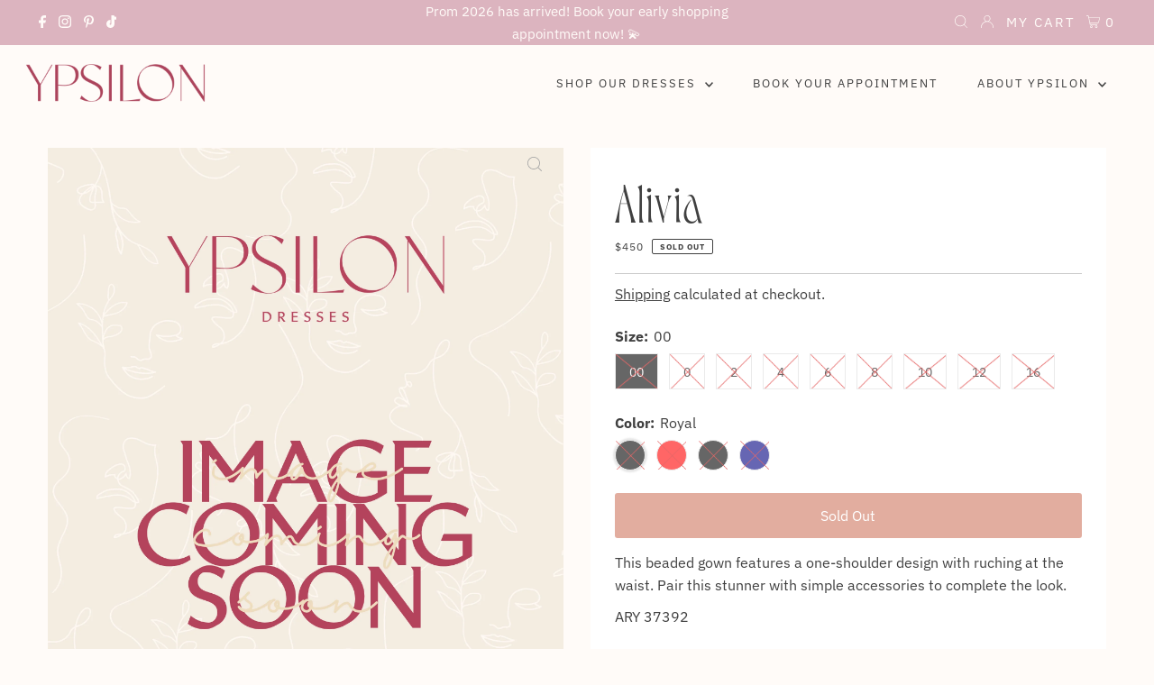

--- FILE ---
content_type: text/html; charset=utf-8
request_url: https://www.ypsilondresses.com/products/alivia
body_size: 38228
content:
<!-- Global site tag (gtag.js) - Google Analytics -->
<script async src="https://www.googletagmanager.com/gtag/js?id=UA-220112535-1"></script>
<script>
  window.dataLayer = window.dataLayer || [];
  function gtag(){dataLayer.push(arguments);}
  gtag('js', new Date());

  gtag('config', 'UA-220112535-1');
</script>

<!DOCTYPE html>
<html lang="en" class="no-js" lang="en">
<head>
  

 

   
  
  <meta charset="utf-8" />
  <meta name="viewport" content="width=device-width,initial-scale=1">

  <!-- Establish early connection to external domains -->
  <link rel="preconnect" href="https://cdn.shopify.com" crossorigin>
  <link rel="preconnect" href="https://fonts.shopify.com" crossorigin>
  <link rel="preconnect" href="https://monorail-edge.shopifysvc.com">
  <link rel="preconnect" href="//ajax.googleapis.com" crossorigin /><!-- Preload onDomain stylesheets and script libraries -->
  <link rel="preload" href="//www.ypsilondresses.com/cdn/shop/t/19/assets/stylesheet.css?v=55126702179720697621644557454" as="style">
  <link rel="preload" as="font" href="//www.ypsilondresses.com/cdn/fonts/ibm_plex_sans/ibmplexsans_n4.4633946c9236bd5cc5d0394ad07b807eb7ca1b32.woff2" type="font/woff2" crossorigin>
  <link rel="preload" as="font" href="//www.ypsilondresses.com/cdn/fonts/ibm_plex_sans/ibmplexsans_n4.4633946c9236bd5cc5d0394ad07b807eb7ca1b32.woff2" type="font/woff2" crossorigin>
  <link rel="preload" as="font" href="//www.ypsilondresses.com/cdn/fonts/ibm_plex_sans/ibmplexsans_n5.6497f269fa9f40d64eb5c477de16730202ec9095.woff2" type="font/woff2" crossorigin>
  <link rel="preload" href="//www.ypsilondresses.com/cdn/shop/t/19/assets/eventemitter3.min.js?v=27939738353326123541636132352" as="script">
  <link rel="preload" href="//www.ypsilondresses.com/cdn/shop/t/19/assets/theme.js?v=73472779183409586401636132351" as="script">

  <link rel="shortcut icon" href="//www.ypsilondresses.com/cdn/shop/files/favicon-27_32x32.jpg?v=1637479674" type="image/png" />
  <link rel="canonical" href="https://www.ypsilondresses.com/products/alivia" />

  <title>Alivia &ndash; Ypsilon Dresses</title>
  <meta name="description" content="This beaded gown features a one-shoulder design with ruching at the waist. Pair this stunner with simple accessories to complete the look. ARY 37392" />

  
 <script type="application/ld+json">
   {
     "@context": "https://schema.org",
     "@type": "Product",
     "id": "alivia",
     "url": "//products/alivia",
     "image": "//www.ypsilondresses.com/cdn/shop/products/ImageComingSoonWeb_d8697b29-1aa8-4cc7-9a18-d3cd1f5be348_1024x.png?v=1646007555",
     "name": "Alivia",
     "brand": "ARY",
     "description": "This beaded gown features a one-shoulder design with ruching at the waist. Pair this stunner with simple accessories to complete the look.
ARY 37392","sku": "44413192044777","offers": {
       "@type": "Offer",
       "price": "450",
       "priceCurrency": "USD",
       "availability": "http://schema.org/InStock",
       "priceValidUntil": "2030-01-01",
       "url": "/products/alivia"
     }}
 </script>


  

<meta property="og:type" content="product">
<meta property="og:title" content="Alivia">
<meta property="og:url" content="https://www.ypsilondresses.com/products/alivia">
<meta property="og:description" content="This beaded gown features a one-shoulder design with ruching at the waist. Pair this stunner with simple accessories to complete the look.
ARY 37392">

<meta property="og:image" content="http://www.ypsilondresses.com/cdn/shop/products/ImageComingSoonWeb_d8697b29-1aa8-4cc7-9a18-d3cd1f5be348_grande.png?v=1646007555">
<meta property="og:image:secure_url" content="https://www.ypsilondresses.com/cdn/shop/products/ImageComingSoonWeb_d8697b29-1aa8-4cc7-9a18-d3cd1f5be348_grande.png?v=1646007555">

<meta property="og:price:amount" content="450">
<meta property="og:price:currency" content="USD">

<meta property="og:site_name" content="Ypsilon Dresses">



<meta name="twitter:card" content="summary">


<meta name="twitter:site" content="@">


<meta name="twitter:title" content="Alivia">
<meta name="twitter:description" content="This beaded gown features a one-shoulder design with ruching at the waist. Pair this stunner with simple accessories to complete the look.
ARY 37392">
<meta name="twitter:image" content="https://www.ypsilondresses.com/cdn/shop/products/ImageComingSoonWeb_d8697b29-1aa8-4cc7-9a18-d3cd1f5be348_large.png?v=1646007555">
<meta name="twitter:image:width" content="480">
<meta name="twitter:image:height" content="480">


  <style data-shopify>
:root {
    --main-family: "IBM Plex Sans";
    --main-weight: 400;
    --main-style: normal;
    --main-spacing: 0em;
    --nav-family: "IBM Plex Sans";
    --nav-weight: 400;
    --nav-style: normal;
    --nav-spacing: 0.050em;
    --heading-family: "IBM Plex Sans";
    --heading-weight: 500;
    --heading-style: normal;
    --heading-spacing: 0.050em;
    --font-size: 16px;
    --nav-size: 13px;
    --h1-size: 32px;
    --h2-size: 25px;
    --h3-size: 19px;
    --header-wrapper-background: #fffbf8;
    --background: #fffbf8;
    --logo-color: #404040;
    --header: #dcb4bf;
    --hello-color: #fffbf8;
    --header-icons: #ffffff;
    --header-icons-hover: #ffffff;
    --mobile-header-icons: #dcb4bf;
    --text-color: #404040;
    --link-color: #000000;
    --sale-color: #b5435c;
    --dotted-color: #cccccc;
    --button-color: #dcb4bf;
    --button-hover: #eab5a7;
    --button-text: #ffffff;
    --secondary-button-color: #dcb4bf;
    --secondary-button-hover: #eab5a7;
    --secondary-button-text: #ffffff;
    --direction-color: #a4a4a4;
    --direction-background: rgba(0,0,0,0);
    --direction-hover: rgba(0,0,0,0);
    --footer-background: #dcb4bf;
    --footer-text: #fffaf4;
    --footer-icons-color: #ffffff;
    --footer-input: #fdf6ee;
    --footer-input-text: #404040;
    --footer-button: #dcb4bf;
    --footer-button-text: #fdf6ee;
    --nav-color: #404040;
    --nav-hover-color: rgba(0,0,0,0);
    --nav-background-color: #fffbf8;
    --nav-hover-link-color: #d19e6f;
    --nav-border-color: rgba(0,0,0,0);
    --dropdown-background-color: #fffbf8;
    --dropdown-link-color: #404040;
    --dropdown-link-hover-color: #fffbf8;
    --dropdown-min-width: 220px;
    --free-shipping-bg: #fffaf4;
    --free-shipping-text: #b5435c;
    --error-color: #dcb4bf;
    --error-color-light: #ffffff;
    --swatch-height: 40px;
    --swatch-width: 44px;
    --tool-tip-width: -20;
    --icon-border-color: #ffffff;
    --select-arrow-bg: url(//www.ypsilondresses.com/cdn/shop/t/19/assets/select-arrow.png?v=112595941721225094991636132353);
    --keyboard-focus-color: #f3f3f3;
    --keyboard-focus-border-style: dotted;
    --keyboard-focus-border-weight: 1;
    --price-unit-price: #d9d9d9;
    --color-filter-size: 20px;
    --color-body-text: var(--text-color);
    --color-body: var(--background);
    --color-bg: var(--background);
    --section-margins: 40px;

    --star-active: rgb(64, 64, 64);
    --star-inactive: rgb(255, 255, 255);

    
      --button-corners: 3px;
    

  }
  @media (max-width: 740px) {
    :root {
      --font-size: calc(16px - (16px * 0.15));
      --nav-size: calc(13px - (13px * 0.15));
      --h1-size: calc(32px - (32px * 0.15));
      --h2-size: calc(25px - (25px * 0.15));
      --h3-size: calc(19px - (19px * 0.15));
      --collection-item-image-height: 220px;
    }
  }
  @media screen and (min-width: 741px) and (max-width: 1220px) {
    :root {
        --collection-item-image-height: 320px;
    }
  }
  @media screen and (min-width: 1221px) {
    :root {
        --collection-item-image-height: 450px;
    }
  }
</style>


  <link rel="stylesheet" href="//www.ypsilondresses.com/cdn/shop/t/19/assets/stylesheet.css?v=55126702179720697621644557454" type="text/css">

  <style>
  @font-face {
  font-family: "IBM Plex Sans";
  font-weight: 400;
  font-style: normal;
  font-display: swap;
  src: url("//www.ypsilondresses.com/cdn/fonts/ibm_plex_sans/ibmplexsans_n4.4633946c9236bd5cc5d0394ad07b807eb7ca1b32.woff2") format("woff2"),
       url("//www.ypsilondresses.com/cdn/fonts/ibm_plex_sans/ibmplexsans_n4.6c6923eb6151e62a09e8a1ff83eaa1ce2a563a30.woff") format("woff");
}

  @font-face {
  font-family: "IBM Plex Sans";
  font-weight: 400;
  font-style: normal;
  font-display: swap;
  src: url("//www.ypsilondresses.com/cdn/fonts/ibm_plex_sans/ibmplexsans_n4.4633946c9236bd5cc5d0394ad07b807eb7ca1b32.woff2") format("woff2"),
       url("//www.ypsilondresses.com/cdn/fonts/ibm_plex_sans/ibmplexsans_n4.6c6923eb6151e62a09e8a1ff83eaa1ce2a563a30.woff") format("woff");
}

  @font-face {
  font-family: "IBM Plex Sans";
  font-weight: 500;
  font-style: normal;
  font-display: swap;
  src: url("//www.ypsilondresses.com/cdn/fonts/ibm_plex_sans/ibmplexsans_n5.6497f269fa9f40d64eb5c477de16730202ec9095.woff2") format("woff2"),
       url("//www.ypsilondresses.com/cdn/fonts/ibm_plex_sans/ibmplexsans_n5.8b52b8ee6c3aeb856b77a4e7ea96e43c3953f23e.woff") format("woff");
}

  @font-face {
  font-family: "IBM Plex Sans";
  font-weight: 700;
  font-style: normal;
  font-display: swap;
  src: url("//www.ypsilondresses.com/cdn/fonts/ibm_plex_sans/ibmplexsans_n7.a8d2465074d254d8c167d5599b02fc2f97912fc9.woff2") format("woff2"),
       url("//www.ypsilondresses.com/cdn/fonts/ibm_plex_sans/ibmplexsans_n7.75e7a78a86c7afd1eb5becd99b7802136f0ed528.woff") format("woff");
}

  @font-face {
  font-family: "IBM Plex Sans";
  font-weight: 400;
  font-style: italic;
  font-display: swap;
  src: url("//www.ypsilondresses.com/cdn/fonts/ibm_plex_sans/ibmplexsans_i4.ef77720fc4c9ae616083d1ac737f976e4c15f75b.woff2") format("woff2"),
       url("//www.ypsilondresses.com/cdn/fonts/ibm_plex_sans/ibmplexsans_i4.76cc8914ac99481bd93e34f8998da7b57a578a71.woff") format("woff");
}

  @font-face {
  font-family: "IBM Plex Sans";
  font-weight: 700;
  font-style: italic;
  font-display: swap;
  src: url("//www.ypsilondresses.com/cdn/fonts/ibm_plex_sans/ibmplexsans_i7.25100a51254494cece6de9741984bfb7fb22bafb.woff2") format("woff2"),
       url("//www.ypsilondresses.com/cdn/fonts/ibm_plex_sans/ibmplexsans_i7.7da61352825d18bb0287d7bc79067d47efc4fdda.woff") format("woff");
}

    
  </style>

 <script>window.performance && window.performance.mark && window.performance.mark('shopify.content_for_header.start');</script><meta name="facebook-domain-verification" content="h5lcf3bx8ji2c5pcuiiq6zkwhpn15b">
<meta id="shopify-digital-wallet" name="shopify-digital-wallet" content="/5626626093/digital_wallets/dialog">
<meta name="shopify-checkout-api-token" content="8e7b51db2e4871cb67e2c4116090e71c">
<link rel="alternate" type="application/json+oembed" href="https://www.ypsilondresses.com/products/alivia.oembed">
<script async="async" src="/checkouts/internal/preloads.js?locale=en-US"></script>
<link rel="preconnect" href="https://shop.app" crossorigin="anonymous">
<script async="async" src="https://shop.app/checkouts/internal/preloads.js?locale=en-US&shop_id=5626626093" crossorigin="anonymous"></script>
<script id="apple-pay-shop-capabilities" type="application/json">{"shopId":5626626093,"countryCode":"US","currencyCode":"USD","merchantCapabilities":["supports3DS"],"merchantId":"gid:\/\/shopify\/Shop\/5626626093","merchantName":"Ypsilon Dresses","requiredBillingContactFields":["postalAddress","email","phone"],"requiredShippingContactFields":["postalAddress","email","phone"],"shippingType":"shipping","supportedNetworks":["visa","masterCard","amex","discover","elo","jcb"],"total":{"type":"pending","label":"Ypsilon Dresses","amount":"1.00"},"shopifyPaymentsEnabled":true,"supportsSubscriptions":true}</script>
<script id="shopify-features" type="application/json">{"accessToken":"8e7b51db2e4871cb67e2c4116090e71c","betas":["rich-media-storefront-analytics"],"domain":"www.ypsilondresses.com","predictiveSearch":true,"shopId":5626626093,"locale":"en"}</script>
<script>var Shopify = Shopify || {};
Shopify.shop = "ypsilon-dresses.myshopify.com";
Shopify.locale = "en";
Shopify.currency = {"active":"USD","rate":"1.0"};
Shopify.country = "US";
Shopify.theme = {"name":"Ypsilon by MARA","id":127655051450,"schema_name":"Testament","schema_version":"8.6","theme_store_id":623,"role":"main"};
Shopify.theme.handle = "null";
Shopify.theme.style = {"id":null,"handle":null};
Shopify.cdnHost = "www.ypsilondresses.com/cdn";
Shopify.routes = Shopify.routes || {};
Shopify.routes.root = "/";</script>
<script type="module">!function(o){(o.Shopify=o.Shopify||{}).modules=!0}(window);</script>
<script>!function(o){function n(){var o=[];function n(){o.push(Array.prototype.slice.apply(arguments))}return n.q=o,n}var t=o.Shopify=o.Shopify||{};t.loadFeatures=n(),t.autoloadFeatures=n()}(window);</script>
<script>
  window.ShopifyPay = window.ShopifyPay || {};
  window.ShopifyPay.apiHost = "shop.app\/pay";
  window.ShopifyPay.redirectState = null;
</script>
<script id="shop-js-analytics" type="application/json">{"pageType":"product"}</script>
<script defer="defer" async type="module" src="//www.ypsilondresses.com/cdn/shopifycloud/shop-js/modules/v2/client.init-shop-cart-sync_C5BV16lS.en.esm.js"></script>
<script defer="defer" async type="module" src="//www.ypsilondresses.com/cdn/shopifycloud/shop-js/modules/v2/chunk.common_CygWptCX.esm.js"></script>
<script type="module">
  await import("//www.ypsilondresses.com/cdn/shopifycloud/shop-js/modules/v2/client.init-shop-cart-sync_C5BV16lS.en.esm.js");
await import("//www.ypsilondresses.com/cdn/shopifycloud/shop-js/modules/v2/chunk.common_CygWptCX.esm.js");

  window.Shopify.SignInWithShop?.initShopCartSync?.({"fedCMEnabled":true,"windoidEnabled":true});

</script>
<script>
  window.Shopify = window.Shopify || {};
  if (!window.Shopify.featureAssets) window.Shopify.featureAssets = {};
  window.Shopify.featureAssets['shop-js'] = {"shop-cart-sync":["modules/v2/client.shop-cart-sync_ZFArdW7E.en.esm.js","modules/v2/chunk.common_CygWptCX.esm.js"],"init-fed-cm":["modules/v2/client.init-fed-cm_CmiC4vf6.en.esm.js","modules/v2/chunk.common_CygWptCX.esm.js"],"shop-button":["modules/v2/client.shop-button_tlx5R9nI.en.esm.js","modules/v2/chunk.common_CygWptCX.esm.js"],"shop-cash-offers":["modules/v2/client.shop-cash-offers_DOA2yAJr.en.esm.js","modules/v2/chunk.common_CygWptCX.esm.js","modules/v2/chunk.modal_D71HUcav.esm.js"],"init-windoid":["modules/v2/client.init-windoid_sURxWdc1.en.esm.js","modules/v2/chunk.common_CygWptCX.esm.js"],"shop-toast-manager":["modules/v2/client.shop-toast-manager_ClPi3nE9.en.esm.js","modules/v2/chunk.common_CygWptCX.esm.js"],"init-shop-email-lookup-coordinator":["modules/v2/client.init-shop-email-lookup-coordinator_B8hsDcYM.en.esm.js","modules/v2/chunk.common_CygWptCX.esm.js"],"init-shop-cart-sync":["modules/v2/client.init-shop-cart-sync_C5BV16lS.en.esm.js","modules/v2/chunk.common_CygWptCX.esm.js"],"avatar":["modules/v2/client.avatar_BTnouDA3.en.esm.js"],"pay-button":["modules/v2/client.pay-button_FdsNuTd3.en.esm.js","modules/v2/chunk.common_CygWptCX.esm.js"],"init-customer-accounts":["modules/v2/client.init-customer-accounts_DxDtT_ad.en.esm.js","modules/v2/client.shop-login-button_C5VAVYt1.en.esm.js","modules/v2/chunk.common_CygWptCX.esm.js","modules/v2/chunk.modal_D71HUcav.esm.js"],"init-shop-for-new-customer-accounts":["modules/v2/client.init-shop-for-new-customer-accounts_ChsxoAhi.en.esm.js","modules/v2/client.shop-login-button_C5VAVYt1.en.esm.js","modules/v2/chunk.common_CygWptCX.esm.js","modules/v2/chunk.modal_D71HUcav.esm.js"],"shop-login-button":["modules/v2/client.shop-login-button_C5VAVYt1.en.esm.js","modules/v2/chunk.common_CygWptCX.esm.js","modules/v2/chunk.modal_D71HUcav.esm.js"],"init-customer-accounts-sign-up":["modules/v2/client.init-customer-accounts-sign-up_CPSyQ0Tj.en.esm.js","modules/v2/client.shop-login-button_C5VAVYt1.en.esm.js","modules/v2/chunk.common_CygWptCX.esm.js","modules/v2/chunk.modal_D71HUcav.esm.js"],"shop-follow-button":["modules/v2/client.shop-follow-button_Cva4Ekp9.en.esm.js","modules/v2/chunk.common_CygWptCX.esm.js","modules/v2/chunk.modal_D71HUcav.esm.js"],"checkout-modal":["modules/v2/client.checkout-modal_BPM8l0SH.en.esm.js","modules/v2/chunk.common_CygWptCX.esm.js","modules/v2/chunk.modal_D71HUcav.esm.js"],"lead-capture":["modules/v2/client.lead-capture_Bi8yE_yS.en.esm.js","modules/v2/chunk.common_CygWptCX.esm.js","modules/v2/chunk.modal_D71HUcav.esm.js"],"shop-login":["modules/v2/client.shop-login_D6lNrXab.en.esm.js","modules/v2/chunk.common_CygWptCX.esm.js","modules/v2/chunk.modal_D71HUcav.esm.js"],"payment-terms":["modules/v2/client.payment-terms_CZxnsJam.en.esm.js","modules/v2/chunk.common_CygWptCX.esm.js","modules/v2/chunk.modal_D71HUcav.esm.js"]};
</script>
<script>(function() {
  var isLoaded = false;
  function asyncLoad() {
    if (isLoaded) return;
    isLoaded = true;
    var urls = ["https:\/\/cdn.shopify.com\/s\/files\/1\/0056\/2662\/6093\/t\/19\/assets\/globo.filter.init.js?shop=ypsilon-dresses.myshopify.com","https:\/\/chimpstatic.com\/mcjs-connected\/js\/users\/2142b831905014e19cfe60954\/67e16a46072a8252d33b589b8.js?shop=ypsilon-dresses.myshopify.com","\/\/cdn.shopify.com\/proxy\/296fa2f1be021d0259fc1d039b8a2ba161da412f548eadffad5e89362f1c8f81\/ypsilon-dresses.bookthatapp.com\/javascripts\/bta-installed.js?shop=ypsilon-dresses.myshopify.com\u0026sp-cache-control=cHVibGljLCBtYXgtYWdlPTkwMA","https:\/\/swymv3free-01.azureedge.net\/code\/swym-shopify.js?shop=ypsilon-dresses.myshopify.com","https:\/\/tnc-app.herokuapp.com\/get_script\/9b09a5b0f0df11ecafb056375c79fce4.js?v=492629\u0026shop=ypsilon-dresses.myshopify.com","https:\/\/cdn.nfcube.com\/instafeed-bb639c6e45866671edeb809f6f6776c9.js?shop=ypsilon-dresses.myshopify.com","https:\/\/cdn.hextom.com\/js\/quickannouncementbar.js?shop=ypsilon-dresses.myshopify.com"];
    for (var i = 0; i < urls.length; i++) {
      var s = document.createElement('script');
      s.type = 'text/javascript';
      s.async = true;
      s.src = urls[i];
      var x = document.getElementsByTagName('script')[0];
      x.parentNode.insertBefore(s, x);
    }
  };
  if(window.attachEvent) {
    window.attachEvent('onload', asyncLoad);
  } else {
    window.addEventListener('load', asyncLoad, false);
  }
})();</script>
<script id="__st">var __st={"a":5626626093,"offset":-25200,"reqid":"9d561364-78a7-4131-a35f-0f49d0d27bb5-1768834931","pageurl":"www.ypsilondresses.com\/products\/alivia","u":"2c60e8b980bb","p":"product","rtyp":"product","rid":7583290654953};</script>
<script>window.ShopifyPaypalV4VisibilityTracking = true;</script>
<script id="captcha-bootstrap">!function(){'use strict';const t='contact',e='account',n='new_comment',o=[[t,t],['blogs',n],['comments',n],[t,'customer']],c=[[e,'customer_login'],[e,'guest_login'],[e,'recover_customer_password'],[e,'create_customer']],r=t=>t.map((([t,e])=>`form[action*='/${t}']:not([data-nocaptcha='true']) input[name='form_type'][value='${e}']`)).join(','),a=t=>()=>t?[...document.querySelectorAll(t)].map((t=>t.form)):[];function s(){const t=[...o],e=r(t);return a(e)}const i='password',u='form_key',d=['recaptcha-v3-token','g-recaptcha-response','h-captcha-response',i],f=()=>{try{return window.sessionStorage}catch{return}},m='__shopify_v',_=t=>t.elements[u];function p(t,e,n=!1){try{const o=window.sessionStorage,c=JSON.parse(o.getItem(e)),{data:r}=function(t){const{data:e,action:n}=t;return t[m]||n?{data:e,action:n}:{data:t,action:n}}(c);for(const[e,n]of Object.entries(r))t.elements[e]&&(t.elements[e].value=n);n&&o.removeItem(e)}catch(o){console.error('form repopulation failed',{error:o})}}const l='form_type',E='cptcha';function T(t){t.dataset[E]=!0}const w=window,h=w.document,L='Shopify',v='ce_forms',y='captcha';let A=!1;((t,e)=>{const n=(g='f06e6c50-85a8-45c8-87d0-21a2b65856fe',I='https://cdn.shopify.com/shopifycloud/storefront-forms-hcaptcha/ce_storefront_forms_captcha_hcaptcha.v1.5.2.iife.js',D={infoText:'Protected by hCaptcha',privacyText:'Privacy',termsText:'Terms'},(t,e,n)=>{const o=w[L][v],c=o.bindForm;if(c)return c(t,g,e,D).then(n);var r;o.q.push([[t,g,e,D],n]),r=I,A||(h.body.append(Object.assign(h.createElement('script'),{id:'captcha-provider',async:!0,src:r})),A=!0)});var g,I,D;w[L]=w[L]||{},w[L][v]=w[L][v]||{},w[L][v].q=[],w[L][y]=w[L][y]||{},w[L][y].protect=function(t,e){n(t,void 0,e),T(t)},Object.freeze(w[L][y]),function(t,e,n,w,h,L){const[v,y,A,g]=function(t,e,n){const i=e?o:[],u=t?c:[],d=[...i,...u],f=r(d),m=r(i),_=r(d.filter((([t,e])=>n.includes(e))));return[a(f),a(m),a(_),s()]}(w,h,L),I=t=>{const e=t.target;return e instanceof HTMLFormElement?e:e&&e.form},D=t=>v().includes(t);t.addEventListener('submit',(t=>{const e=I(t);if(!e)return;const n=D(e)&&!e.dataset.hcaptchaBound&&!e.dataset.recaptchaBound,o=_(e),c=g().includes(e)&&(!o||!o.value);(n||c)&&t.preventDefault(),c&&!n&&(function(t){try{if(!f())return;!function(t){const e=f();if(!e)return;const n=_(t);if(!n)return;const o=n.value;o&&e.removeItem(o)}(t);const e=Array.from(Array(32),(()=>Math.random().toString(36)[2])).join('');!function(t,e){_(t)||t.append(Object.assign(document.createElement('input'),{type:'hidden',name:u})),t.elements[u].value=e}(t,e),function(t,e){const n=f();if(!n)return;const o=[...t.querySelectorAll(`input[type='${i}']`)].map((({name:t})=>t)),c=[...d,...o],r={};for(const[a,s]of new FormData(t).entries())c.includes(a)||(r[a]=s);n.setItem(e,JSON.stringify({[m]:1,action:t.action,data:r}))}(t,e)}catch(e){console.error('failed to persist form',e)}}(e),e.submit())}));const S=(t,e)=>{t&&!t.dataset[E]&&(n(t,e.some((e=>e===t))),T(t))};for(const o of['focusin','change'])t.addEventListener(o,(t=>{const e=I(t);D(e)&&S(e,y())}));const B=e.get('form_key'),M=e.get(l),P=B&&M;t.addEventListener('DOMContentLoaded',(()=>{const t=y();if(P)for(const e of t)e.elements[l].value===M&&p(e,B);[...new Set([...A(),...v().filter((t=>'true'===t.dataset.shopifyCaptcha))])].forEach((e=>S(e,t)))}))}(h,new URLSearchParams(w.location.search),n,t,e,['guest_login'])})(!0,!0)}();</script>
<script integrity="sha256-4kQ18oKyAcykRKYeNunJcIwy7WH5gtpwJnB7kiuLZ1E=" data-source-attribution="shopify.loadfeatures" defer="defer" src="//www.ypsilondresses.com/cdn/shopifycloud/storefront/assets/storefront/load_feature-a0a9edcb.js" crossorigin="anonymous"></script>
<script crossorigin="anonymous" defer="defer" src="//www.ypsilondresses.com/cdn/shopifycloud/storefront/assets/shopify_pay/storefront-65b4c6d7.js?v=20250812"></script>
<script data-source-attribution="shopify.dynamic_checkout.dynamic.init">var Shopify=Shopify||{};Shopify.PaymentButton=Shopify.PaymentButton||{isStorefrontPortableWallets:!0,init:function(){window.Shopify.PaymentButton.init=function(){};var t=document.createElement("script");t.src="https://www.ypsilondresses.com/cdn/shopifycloud/portable-wallets/latest/portable-wallets.en.js",t.type="module",document.head.appendChild(t)}};
</script>
<script data-source-attribution="shopify.dynamic_checkout.buyer_consent">
  function portableWalletsHideBuyerConsent(e){var t=document.getElementById("shopify-buyer-consent"),n=document.getElementById("shopify-subscription-policy-button");t&&n&&(t.classList.add("hidden"),t.setAttribute("aria-hidden","true"),n.removeEventListener("click",e))}function portableWalletsShowBuyerConsent(e){var t=document.getElementById("shopify-buyer-consent"),n=document.getElementById("shopify-subscription-policy-button");t&&n&&(t.classList.remove("hidden"),t.removeAttribute("aria-hidden"),n.addEventListener("click",e))}window.Shopify?.PaymentButton&&(window.Shopify.PaymentButton.hideBuyerConsent=portableWalletsHideBuyerConsent,window.Shopify.PaymentButton.showBuyerConsent=portableWalletsShowBuyerConsent);
</script>
<script data-source-attribution="shopify.dynamic_checkout.cart.bootstrap">document.addEventListener("DOMContentLoaded",(function(){function t(){return document.querySelector("shopify-accelerated-checkout-cart, shopify-accelerated-checkout")}if(t())Shopify.PaymentButton.init();else{new MutationObserver((function(e,n){t()&&(Shopify.PaymentButton.init(),n.disconnect())})).observe(document.body,{childList:!0,subtree:!0})}}));
</script>
<link id="shopify-accelerated-checkout-styles" rel="stylesheet" media="screen" href="https://www.ypsilondresses.com/cdn/shopifycloud/portable-wallets/latest/accelerated-checkout-backwards-compat.css" crossorigin="anonymous">
<style id="shopify-accelerated-checkout-cart">
        #shopify-buyer-consent {
  margin-top: 1em;
  display: inline-block;
  width: 100%;
}

#shopify-buyer-consent.hidden {
  display: none;
}

#shopify-subscription-policy-button {
  background: none;
  border: none;
  padding: 0;
  text-decoration: underline;
  font-size: inherit;
  cursor: pointer;
}

#shopify-subscription-policy-button::before {
  box-shadow: none;
}

      </style>

<script>window.performance && window.performance.mark && window.performance.mark('shopify.content_for_header.end');</script>


  
  


<!-- BEGIN app block: shopify://apps/bta-booking-app/blocks/widgets/447b4be3-b8e8-4347-959f-d9a05d4b2d5d -->
<script>var bondVariantIds = [], productConfig = {}, productMetafields;productMetafields = '';

        if (productMetafields !== '') {
            productConfig = JSON.parse('{"' +
                decodeURI(productMetafields).replace(/"/g, '\\"').replace(/&/g, '","').replace(/=/g, '":"')
                + '"}');
        }

    const parsedSettings = JSON.parse('{"dateFormat":"MM/DD/YYYY","domain":"www.ypsilondresses.com","env":"production","path_prefix":"/apps/bookthatapp","should_load":true,"widget_enabled_list":["appt"],"widget_on_every_page":true,"widgets_mode":{"appointment":["button"]}}' || '{}')

    window.BtaConfig = {
        account: 'ypsilon-dresses',
        bondVariantIds: bondVariantIds,
        cart: `{"note":null,"attributes":{},"original_total_price":0,"total_price":0,"total_discount":0,"total_weight":0.0,"item_count":0,"items":[],"requires_shipping":false,"currency":"USD","items_subtotal_price":0,"cart_level_discount_applications":[],"checkout_charge_amount":0}`,
        customer: '',product: productConfig,settings: parsedSettings,
        version: '1.6'
    }

    const pathPrefix = parsedSettings.path_prefix || '/apps/bookthatapp';
    const widgetScriptUrl = `https://www.ypsilondresses.com${pathPrefix}/sdk/v1/js/bta-widgets-bootstrap.min.js`;

    const widgetScript = document.createElement('script');

    widgetScript.src = widgetScriptUrl;
    widgetScript.defer = true;
    // render the script tag in the head
    document.head.appendChild(widgetScript);
</script>


<!-- END app block --><!-- BEGIN app block: shopify://apps/pagefly-page-builder/blocks/app-embed/83e179f7-59a0-4589-8c66-c0dddf959200 -->

<!-- BEGIN app snippet: pagefly-cro-ab-testing-main -->







<script>
  ;(function () {
    const url = new URL(window.location)
    const viewParam = url.searchParams.get('view')
    if (viewParam && viewParam.includes('variant-pf-')) {
      url.searchParams.set('pf_v', viewParam)
      url.searchParams.delete('view')
      window.history.replaceState({}, '', url)
    }
  })()
</script>



<script type='module'>
  
  window.PAGEFLY_CRO = window.PAGEFLY_CRO || {}

  window.PAGEFLY_CRO['data_debug'] = {
    original_template_suffix: "all_products",
    allow_ab_test: false,
    ab_test_start_time: 0,
    ab_test_end_time: 0,
    today_date_time: 1768834931000,
  }
  window.PAGEFLY_CRO['GA4'] = { enabled: false}
</script>

<!-- END app snippet -->








  <script src='https://cdn.shopify.com/extensions/019bb4f9-aed6-78a3-be91-e9d44663e6bf/pagefly-page-builder-215/assets/pagefly-helper.js' defer='defer'></script>

  <script src='https://cdn.shopify.com/extensions/019bb4f9-aed6-78a3-be91-e9d44663e6bf/pagefly-page-builder-215/assets/pagefly-general-helper.js' defer='defer'></script>

  <script src='https://cdn.shopify.com/extensions/019bb4f9-aed6-78a3-be91-e9d44663e6bf/pagefly-page-builder-215/assets/pagefly-snap-slider.js' defer='defer'></script>

  <script src='https://cdn.shopify.com/extensions/019bb4f9-aed6-78a3-be91-e9d44663e6bf/pagefly-page-builder-215/assets/pagefly-slideshow-v3.js' defer='defer'></script>

  <script src='https://cdn.shopify.com/extensions/019bb4f9-aed6-78a3-be91-e9d44663e6bf/pagefly-page-builder-215/assets/pagefly-slideshow-v4.js' defer='defer'></script>

  <script src='https://cdn.shopify.com/extensions/019bb4f9-aed6-78a3-be91-e9d44663e6bf/pagefly-page-builder-215/assets/pagefly-glider.js' defer='defer'></script>

  <script src='https://cdn.shopify.com/extensions/019bb4f9-aed6-78a3-be91-e9d44663e6bf/pagefly-page-builder-215/assets/pagefly-slideshow-v1-v2.js' defer='defer'></script>

  <script src='https://cdn.shopify.com/extensions/019bb4f9-aed6-78a3-be91-e9d44663e6bf/pagefly-page-builder-215/assets/pagefly-product-media.js' defer='defer'></script>

  <script src='https://cdn.shopify.com/extensions/019bb4f9-aed6-78a3-be91-e9d44663e6bf/pagefly-page-builder-215/assets/pagefly-product.js' defer='defer'></script>


<script id='pagefly-helper-data' type='application/json'>
  {
    "page_optimization": {
      "assets_prefetching": false
    },
    "elements_asset_mapper": {
      "Accordion": "https://cdn.shopify.com/extensions/019bb4f9-aed6-78a3-be91-e9d44663e6bf/pagefly-page-builder-215/assets/pagefly-accordion.js",
      "Accordion3": "https://cdn.shopify.com/extensions/019bb4f9-aed6-78a3-be91-e9d44663e6bf/pagefly-page-builder-215/assets/pagefly-accordion3.js",
      "CountDown": "https://cdn.shopify.com/extensions/019bb4f9-aed6-78a3-be91-e9d44663e6bf/pagefly-page-builder-215/assets/pagefly-countdown.js",
      "GMap1": "https://cdn.shopify.com/extensions/019bb4f9-aed6-78a3-be91-e9d44663e6bf/pagefly-page-builder-215/assets/pagefly-gmap.js",
      "GMap2": "https://cdn.shopify.com/extensions/019bb4f9-aed6-78a3-be91-e9d44663e6bf/pagefly-page-builder-215/assets/pagefly-gmap.js",
      "GMapBasicV2": "https://cdn.shopify.com/extensions/019bb4f9-aed6-78a3-be91-e9d44663e6bf/pagefly-page-builder-215/assets/pagefly-gmap.js",
      "GMapAdvancedV2": "https://cdn.shopify.com/extensions/019bb4f9-aed6-78a3-be91-e9d44663e6bf/pagefly-page-builder-215/assets/pagefly-gmap.js",
      "HTML.Video": "https://cdn.shopify.com/extensions/019bb4f9-aed6-78a3-be91-e9d44663e6bf/pagefly-page-builder-215/assets/pagefly-htmlvideo.js",
      "HTML.Video2": "https://cdn.shopify.com/extensions/019bb4f9-aed6-78a3-be91-e9d44663e6bf/pagefly-page-builder-215/assets/pagefly-htmlvideo2.js",
      "HTML.Video3": "https://cdn.shopify.com/extensions/019bb4f9-aed6-78a3-be91-e9d44663e6bf/pagefly-page-builder-215/assets/pagefly-htmlvideo2.js",
      "BackgroundVideo": "https://cdn.shopify.com/extensions/019bb4f9-aed6-78a3-be91-e9d44663e6bf/pagefly-page-builder-215/assets/pagefly-htmlvideo2.js",
      "Instagram": "https://cdn.shopify.com/extensions/019bb4f9-aed6-78a3-be91-e9d44663e6bf/pagefly-page-builder-215/assets/pagefly-instagram.js",
      "Instagram2": "https://cdn.shopify.com/extensions/019bb4f9-aed6-78a3-be91-e9d44663e6bf/pagefly-page-builder-215/assets/pagefly-instagram.js",
      "Insta3": "https://cdn.shopify.com/extensions/019bb4f9-aed6-78a3-be91-e9d44663e6bf/pagefly-page-builder-215/assets/pagefly-instagram3.js",
      "Tabs": "https://cdn.shopify.com/extensions/019bb4f9-aed6-78a3-be91-e9d44663e6bf/pagefly-page-builder-215/assets/pagefly-tab.js",
      "Tabs3": "https://cdn.shopify.com/extensions/019bb4f9-aed6-78a3-be91-e9d44663e6bf/pagefly-page-builder-215/assets/pagefly-tab3.js",
      "ProductBox": "https://cdn.shopify.com/extensions/019bb4f9-aed6-78a3-be91-e9d44663e6bf/pagefly-page-builder-215/assets/pagefly-cart.js",
      "FBPageBox2": "https://cdn.shopify.com/extensions/019bb4f9-aed6-78a3-be91-e9d44663e6bf/pagefly-page-builder-215/assets/pagefly-facebook.js",
      "FBLikeButton2": "https://cdn.shopify.com/extensions/019bb4f9-aed6-78a3-be91-e9d44663e6bf/pagefly-page-builder-215/assets/pagefly-facebook.js",
      "TwitterFeed2": "https://cdn.shopify.com/extensions/019bb4f9-aed6-78a3-be91-e9d44663e6bf/pagefly-page-builder-215/assets/pagefly-twitter.js",
      "Paragraph4": "https://cdn.shopify.com/extensions/019bb4f9-aed6-78a3-be91-e9d44663e6bf/pagefly-page-builder-215/assets/pagefly-paragraph4.js",

      "AliReviews": "https://cdn.shopify.com/extensions/019bb4f9-aed6-78a3-be91-e9d44663e6bf/pagefly-page-builder-215/assets/pagefly-3rd-elements.js",
      "BackInStock": "https://cdn.shopify.com/extensions/019bb4f9-aed6-78a3-be91-e9d44663e6bf/pagefly-page-builder-215/assets/pagefly-3rd-elements.js",
      "GloboBackInStock": "https://cdn.shopify.com/extensions/019bb4f9-aed6-78a3-be91-e9d44663e6bf/pagefly-page-builder-215/assets/pagefly-3rd-elements.js",
      "GrowaveWishlist": "https://cdn.shopify.com/extensions/019bb4f9-aed6-78a3-be91-e9d44663e6bf/pagefly-page-builder-215/assets/pagefly-3rd-elements.js",
      "InfiniteOptionsShopPad": "https://cdn.shopify.com/extensions/019bb4f9-aed6-78a3-be91-e9d44663e6bf/pagefly-page-builder-215/assets/pagefly-3rd-elements.js",
      "InkybayProductPersonalizer": "https://cdn.shopify.com/extensions/019bb4f9-aed6-78a3-be91-e9d44663e6bf/pagefly-page-builder-215/assets/pagefly-3rd-elements.js",
      "LimeSpot": "https://cdn.shopify.com/extensions/019bb4f9-aed6-78a3-be91-e9d44663e6bf/pagefly-page-builder-215/assets/pagefly-3rd-elements.js",
      "Loox": "https://cdn.shopify.com/extensions/019bb4f9-aed6-78a3-be91-e9d44663e6bf/pagefly-page-builder-215/assets/pagefly-3rd-elements.js",
      "Opinew": "https://cdn.shopify.com/extensions/019bb4f9-aed6-78a3-be91-e9d44663e6bf/pagefly-page-builder-215/assets/pagefly-3rd-elements.js",
      "Powr": "https://cdn.shopify.com/extensions/019bb4f9-aed6-78a3-be91-e9d44663e6bf/pagefly-page-builder-215/assets/pagefly-3rd-elements.js",
      "ProductReviews": "https://cdn.shopify.com/extensions/019bb4f9-aed6-78a3-be91-e9d44663e6bf/pagefly-page-builder-215/assets/pagefly-3rd-elements.js",
      "PushOwl": "https://cdn.shopify.com/extensions/019bb4f9-aed6-78a3-be91-e9d44663e6bf/pagefly-page-builder-215/assets/pagefly-3rd-elements.js",
      "ReCharge": "https://cdn.shopify.com/extensions/019bb4f9-aed6-78a3-be91-e9d44663e6bf/pagefly-page-builder-215/assets/pagefly-3rd-elements.js",
      "Rivyo": "https://cdn.shopify.com/extensions/019bb4f9-aed6-78a3-be91-e9d44663e6bf/pagefly-page-builder-215/assets/pagefly-3rd-elements.js",
      "TrackingMore": "https://cdn.shopify.com/extensions/019bb4f9-aed6-78a3-be91-e9d44663e6bf/pagefly-page-builder-215/assets/pagefly-3rd-elements.js",
      "Vitals": "https://cdn.shopify.com/extensions/019bb4f9-aed6-78a3-be91-e9d44663e6bf/pagefly-page-builder-215/assets/pagefly-3rd-elements.js",
      "Wiser": "https://cdn.shopify.com/extensions/019bb4f9-aed6-78a3-be91-e9d44663e6bf/pagefly-page-builder-215/assets/pagefly-3rd-elements.js"
    },
    "custom_elements_mapper": {
      "pf-click-action-element": "https://cdn.shopify.com/extensions/019bb4f9-aed6-78a3-be91-e9d44663e6bf/pagefly-page-builder-215/assets/pagefly-click-action-element.js",
      "pf-dialog-element": "https://cdn.shopify.com/extensions/019bb4f9-aed6-78a3-be91-e9d44663e6bf/pagefly-page-builder-215/assets/pagefly-dialog-element.js"
    }
  }
</script>


<!-- END app block --><!-- BEGIN app block: shopify://apps/smart-filter-search/blocks/app-embed/5cc1944c-3014-4a2a-af40-7d65abc0ef73 --><link href="https://cdn.shopify.com/extensions/019bc61e-e0df-75dc-ad8c-8494619f160e/smart-product-filters-608/assets/globo.filter.min.js" as="script" rel="preload">
<link rel="preconnect" href="https://filter-x1.globo.io" crossorigin>
<link rel="dns-prefetch" href="https://filter-x1.globo.io"><link rel="stylesheet" href="https://cdn.shopify.com/extensions/019bc61e-e0df-75dc-ad8c-8494619f160e/smart-product-filters-608/assets/globo.search.css" media="print" onload="this.media='all'">

<meta id="search_terms_value" content="" />
<!-- BEGIN app snippet: global.variables --><script>
  window.shopCurrency = "USD";
  window.shopCountry = "US";
  window.shopLanguageCode = "en";

  window.currentCurrency = "USD";
  window.currentCountry = "US";
  window.currentLanguageCode = "en";

  window.shopCustomer = false

  window.useCustomTreeTemplate = true;
  window.useCustomProductTemplate = true;

  window.GloboFilterRequestOrigin = "https://www.ypsilondresses.com";
  window.GloboFilterShopifyDomain = "ypsilon-dresses.myshopify.com";
  window.GloboFilterSFAT = "";
  window.GloboFilterSFApiVersion = "2025-04";
  window.GloboFilterProxyPath = "/apps/globofilters";
  window.GloboFilterRootUrl = "";
  window.GloboFilterTranslation = {"search":{"suggestions":"Suggestions","collections":"Collections","pages":"Pages","products":"Products","view_all":"Search for","not_found":"Sorry, nothing found for"},"filter":{"filter_by":"Filter By","clear_all":"Clear All","clear":"Clear","in_stock":"In Stock","out_of_stock":"Out of Stock","ready_to_ship":"Ready to ship"},"sort":{"sort_by":"Sort By","manually":"Featured","availability_in_stock_first":"Availability","best_selling":"Best Selling","alphabetically_a_z":"Alphabetically, A-Z","alphabetically_z_a":"Alphabetically, Z-A","price_low_to_high":"Price, low to high","price_high_to_low":"Price, high to low","date_new_to_old":"Date, new to old","date_old_to_new":"Date, old to new","sale_off":"% Sale off"},"product":{"add_to_cart":"Add to cart","unavailable":"Unavailable","sold_out":"Sold out","sale":"Sale","load_more":"Load more","limit":"Show"},"labels":{"collections":"Collections","brand":"Brand","length":"Length","price":"Price","percent-sale":"Percent Sale","in-stock-now":"In stock Now","styles":"Styles","color":"Color","size":"Size","title":"Title"}};
  window.isMultiCurrency =false;
  window.globoEmbedFilterAssetsUrl = 'https://cdn.shopify.com/extensions/019bc61e-e0df-75dc-ad8c-8494619f160e/smart-product-filters-608/assets/';
  window.assetsUrl = window.globoEmbedFilterAssetsUrl;
  window.GloboMoneyFormat = "${{amount_no_decimals}}";
</script><!-- END app snippet -->
<script type="text/javascript" hs-ignore data-ccm-injected>
document.getElementsByTagName('html')[0].classList.add('spf-filter-loading', 'spf-has-filter');
window.enabledEmbedFilter = true;
window.sortByRelevance = false;
window.moneyFormat = "${{amount_no_decimals}}";
window.GloboMoneyWithCurrencyFormat = "${{amount_no_decimals}} USD";
window.filesUrl = '//www.ypsilondresses.com/cdn/shop/files/';
window.GloboThemesInfo ={"73166782509":{"id":73166782509,"name":"Debut","theme_store_id":796,"theme_name":"Debut"},"74681614381":{"id":74681614381,"name":"Boundless","theme_store_id":766,"theme_name":"Boundless"},"74745282605":{"id":74745282605,"name":"Context","theme_store_id":870,"theme_name":"Context"},"74747871277":{"id":74747871277,"name":"Testament","theme_store_id":623,"theme_name":"Testament"},"74748002349":{"id":74748002349,"name":"Atlantic","theme_store_id":566,"theme_name":"Atlantic"},"74801348653":{"id":74801348653,"name":"Retina","theme_store_id":601,"theme_name":"Retina"},"78546993197":{"id":78546993197,"name":"Mobilia","theme_store_id":464,"theme_name":"Mobilia"},"78547288109":{"id":78547288109,"name":"Prestige","theme_store_id":855,"theme_name":"Prestige"},"79084847149":{"id":79084847149,"name":"Copy of Testament","theme_store_id":623,"theme_name":"Testament"},"103807189158":{"id":103807189158,"name":"Testament - UG Edits #4100","theme_store_id":623,"theme_name":"Testament"},"127655051450":{"id":127655051450,"name":"Ypsilon by MARA","theme_store_id":623,"theme_name":"Testament"},"73166848045":{"id":73166848045,"name":"Minimal","theme_store_id":380,"theme_name":"Minimal"},"136369406185":{"id":136369406185,"name":"Test Ypsilon Website for Design Tweaks","theme_store_id":623,"theme_name":"Testament"},"73166913581":{"id":73166913581,"name":"Narrative","theme_store_id":829,"theme_name":"Narrative"},"73166979117":{"id":73166979117,"name":"Debut","theme_store_id":796,"theme_name":"Debut"},"73302179885":{"id":73302179885,"name":"Impulse","theme_store_id":857,"theme_name":"Impulse"},"73402482733":{"id":73402482733,"name":"PageFly Assets - DO NOT DELETE","theme_store_id":null},"74188980269":{"id":74188980269,"name":"Copy of Narrative","theme_store_id":829,"theme_name":"Narrative"},"74681450541":{"id":74681450541,"name":"Supply","theme_store_id":679,"theme_name":"Supply"},"74681548845":{"id":74681548845,"name":"Brooklyn","theme_store_id":730,"theme_name":"Brooklyn"}};



var GloboEmbedFilterConfig = {
api: {filterUrl: "https://filter-x1.globo.io/filter",searchUrl: "https://filter-x1.globo.io/search", url: "https://filter-x1.globo.io"},
shop: {
name: "Ypsilon Dresses",
url: "https://www.ypsilondresses.com",
domain: "ypsilon-dresses.myshopify.com",
locale: "en",
cur_locale: "en",
predictive_search_url: "/search/suggest",
country_code: "US",
root_url: "",
cart_url: "/cart",
search_url: "/search",
cart_add_url: "/cart/add",
search_terms_value: "",
product_image: {width: 230, height: 350},
no_image_url: "https://cdn.shopify.com/s/images/themes/product-1.png",
swatches: {"color":{"red":{"mode":1,"color_1":"#c7002c"},"black/red":{"mode":2,"color_1":"#080001","color_2":"#c7002c"},"black":{"mode":1,"color_1":"#140003"},"black/emerald":{"mode":2,"color_1":"#0c0001","color_2":"#135800"},"black/navy":{"mode":2,"color_1":"#100002","color_2":"#1800bf"},"black/wine":{"mode":2,"color_1":"#100003","color_2":"#5700a3"},"ivory":{"mode":1,"color_1":"#ffffff"},"light blue":{"mode":1,"color_1":"#90d6ff"},"lilac":{"mode":1,"color_1":"#d690ff"},"pink":{"mode":1,"color_1":"#cf00b6"},"aqua/silver":{"mode":2,"color_1":"#64edff","color_2":"#fcffff"},"aqua":{"mode":1,"color_1":"#64edff"},"black/fuchsia print":{"mode":2,"color_1":"#140003","color_2":"#ff34ed"},"black/fuchsia":{"mode":2,"color_1":"#140003","color_2":"#ff34ed"},"berry":{"mode":1,"color_1":"#5700a3"},"aubergine":{"mode":1,"color_1":"#5700a3"}}},
swatchConfig: {"enable":true,"color":["colour","color"],"label":["size"]},
enableRecommendation: false,
hideOneValue: false,
newUrlStruct: true,
newUrlForSEO: false,themeTranslation:{"products":{"general":{"new":"NEW","sale":"SALE","sold":"SOLD OUT","quick_view":"Quick view"},"product":{"from_lowest_price_html":"from {{ lowest_price }}"}}},redirects: [],
images: {},
settings: {"header":"#dcb4bf","hello_color":"#fffbf8","header_wrapper_background":"#fffbf8","logo_color":"#404040","mobile_header_icons":"#dcb4bf","navigation":"#fffbf8","nav_color":"#404040","nav_hover_color":"rgba(0,0,0,0)","nav_hover_link_color":"#d19e6f","dropdown_background":"#fffbf8","dropdown_link_color":"#404040","dropdown_link_hover_color":"#fffbf8","nav_border_color":"rgba(0,0,0,0)","background":"#fffbf8","text_color":"#404040","sale_color":"#b5435c","dotted_color":"#cccccc","error_color":"#dcb4bf","button_color":"#dcb4bf","button_text":"#ffffff","button_hover":"#eab5a7","secondary_button_color":"#dcb4bf","secondary_button_text":"#ffffff","secondary_button_hover":"#eab5a7","direction_color":"#a4a4a4","direction_background":"rgba(0,0,0,0)","direction_hover":"rgba(0,0,0,0)","footer_background":"#dcb4bf","footer_text":"#fffaf4","footer_icons_color":"#ffffff","footer_input":"#fdf6ee","footer_input_text":"#404040","footer_button":"#dcb4bf","footer_button_text":"#fdf6ee","main_font":{"error":"json not allowed for this object"},"font_size":16,"main_letter_spacing":"0","nav_font":{"error":"json not allowed for this object"},"nav_size":13,"uppercase_nav":true,"nav_letter_spacing":"0.050","heading_font":{"error":"json not allowed for this object"},"heading_letter_spacing":"0.050","h1_size":32,"h2_size":25,"h3_size":19,"section_titles":"none","button_corners":"curved","section_margins":40,"keyboard_focus":"#f3f3f3","focus_border_style":"dotted","focus_border_weight":1,"image_hover_scale":true,"search_show_products_only":false,"predictive_search_enabled":true,"product_image_size":"portrait","vendor":false,"show_rating":false,"product_border":false,"icon_style":"circle_icon","switch_image":true,"alternate_colors":false,"quickview_type":"drawer","product_variants":"swatches","show_color_swatches":true,"color_swatch_shape":"circle","color_swatch_style":"variant-image","use_swatch_images":true,"sale_items":"icon","show_payment_button":false,"cart_added_event":"go_to_active_cart","show_ca_returns":true,"cart_type":"drawer","show_tax_note":false,"show_shipping_note":true,"show_cart_notes":false,"show_shipping_calculator":false,"shipping_calculator_default_country":"United States","show_shipping_countdown":false,"free_shipping_threshold":"199","free_shipping_bg":"#fffaf4","free_shipping_text":"#b5435c","favicon":"\/\/www.ypsilondresses.com\/cdn\/shop\/files\/favicon-27.jpg?v=1637479674","twitter_url":"","facebook_url":"https:\/\/facebook.com\/ypsilondressesslc","pinterest_url":"https:\/\/pinterest.com\/ypsilondresses","tumblr_url":"","youtube_url":"","instagram_url":"https:\/\/instagram.com\/ypsilondresses","snapchat_id":"","tiktok":"https:\/\/tiktok.com\/@ypsilondresses","etsy":"","checkout_header_image":null,"checkout_logo_image":"\/\/www.ypsilondresses.com\/cdn\/shop\/files\/logo-13_19dcf4e5-e55a-46fa-851a-3f5a59da3932.png?v=1637477556","checkout_logo_position":"left","checkout_logo_size":"medium","checkout_body_background_image":null,"checkout_body_background_color":"#fffbf8","checkout_input_background_color_mode":"transparent","checkout_sidebar_background_image":null,"checkout_sidebar_background_color":"#fdf6ee","checkout_heading_font":"Helvetica Neue","checkout_body_font":"Helvetica Neue","checkout_accent_color":"#e6a493","checkout_button_color":"#dcb4bf","checkout_error_color":"#ff6d6d","header_color":"#000000","icons":"#9f9b9a","icons_hover":"#404040","footer_border":"rgba(0,0,0,0)","footer_icons_hover_color":"#ffffff","secondary_images_hover":"alternate_colors","quickview":true,"header_icons":"#ffffff","header_icons_hover":"#ffffff","link_color":"#000000","breadcrumb":true,"search_products":true,"cart_notes_enable":false,"ajax_cart_method":"modal","popup":true,"test_mode":false,"email_image":"shopify:\/\/shop_images\/farol-106-dIAvBy00ZfM-unsplash_31f2f8bb-338f-466e-84cb-0e8a6466c9ed.jpg","email_popup_title":"Join our mailing list","footer_signup_text":"Get the latest updates on sales and events","dropdown_hover_background":"#ffffff","accordion_header_bg":"#000000","accordion_header_text":"#ffffff","accordion_content_text":"#000000","h4_size":16,"h5_size":15,"navigation_transform":"uppercase","link_decoration":"none","quick_show_payment_button":false,"thumbnail_position":"right","click_to_enlarge":true,"enable_video_looping":false,"twittername":"","googleplus_url":"","customer_layout":"customer_area"},
gridSettings: {"layout":"theme","useCustomTemplate":true,"useCustomTreeTemplate":true,"skin":1,"limits":[200,300],"productsPerPage":200,"sorts":["stock-descending","best-selling","title-ascending","title-descending","price-ascending","price-descending","created-descending","created-ascending","sale-descending"],"noImageUrl":"https:\/\/cdn.shopify.com\/s\/images\/themes\/product-1.png","imageWidth":"230","imageHeight":"350","imageRatio":152.17391304347828,"imageSize":"230_350","alignment":"left","hideOneValue":false,"elements":["soldoutLabel","saleLabel","swatch","price","review","secondImage"],"saleLabelClass":" sale-text","saleMode":3,"gridItemClass":"spf-col-xl-4 spf-col-lg-4 spf-col-md-6 spf-col-sm-6 spf-col-6","swatchClass":" round","swatchConfig":{"enable":true,"color":["colour","color"],"label":["size"]},"variant_redirect":false,"showSelectedVariantInfo":true},
home_filter: false,
page: "product",
sorts: ["stock-descending","best-selling","title-ascending","title-descending","price-ascending","price-descending","created-descending","created-ascending","sale-descending"],
limits: [200,300],
cache: true,
layout: "theme",
marketTaxInclusion: false,
priceTaxesIncluded: false,
customerTaxesIncluded: false,
useCustomTemplate: true,
hasQuickviewTemplate: false
},
analytic: {"enableViewProductAnalytic":true,"enableSearchAnalytic":true,"enableFilterAnalytic":true,"enableATCAnalytic":false},
taxes: [],
special_countries: null,
adjustments: false,
year_make_model: {
id: 0,
prefix: "gff_",
heading: "",
showSearchInput: false,
showClearAllBtn: false
},
filter: {
id:5297,
prefix: "gf_",
layout: 1,
useThemeFilterCss: false,
sublayout: 1,
showCount: true,
showRefine: true,
refineSettings: {"style":"rounded","positions":["sidebar_mobile","toolbar_desktop","toolbar_mobile","sidebar_desktop"],"color":"#000000","iconColor":"#959595","bgColor":"#E8E8E8"},
isLoadMore: 1,
filter_on_search_page: true
},
search:{
enable: true,
zero_character_suggestion: false,
pages_suggestion: {enable:false,limit:5},
keywords_suggestion: {enable:true,limit:10},
articles_suggestion: {enable:false,limit:5},
layout: 1,
product_list_layout: "grid",
elements: ["vendor","price"]
},
collection: {
id:0,
handle:'',
sort: 'best-selling',
vendor: null,
tags: null,
type: null,
term: document.getElementById("search_terms_value") != null ? document.getElementById("search_terms_value").content : "",
limit: 200,
settings: null,
products_count: 0,
enableCollectionSearch: true,
displayTotalProducts: true,
excludeTags:null,
showSelectedVariantInfo: true
},
selector: {products: ""}
}
</script>
<script>
try {} catch (error) {}
</script>
<script src="https://cdn.shopify.com/extensions/019bc61e-e0df-75dc-ad8c-8494619f160e/smart-product-filters-608/assets/globo.filter.themes.min.js" defer></script><style>.gf-block-title h3, 
.gf-block-title .h3,
.gf-form-input-inner label {
  font-size: 14px !important;
  color: #3a3a3a !important;
  text-transform: uppercase !important;
  font-weight: bold !important;
}
.gf-option-block .gf-btn-show-more{
  font-size: 14px !important;
  text-transform: none !important;
  font-weight: normal !important;
}
.gf-option-block ul li a, 
.gf-option-block ul li button, 
.gf-option-block ul li a span.gf-count,
.gf-option-block ul li button span.gf-count,
.gf-clear, 
.gf-clear-all, 
.selected-item.gf-option-label a,
.gf-form-input-inner select,
.gf-refine-toggle{
  font-size: 14px !important;
  color: #000000 !important;
  text-transform: none !important;
  font-weight: normal !important;
}

.gf-refine-toggle-mobile,
.gf-form-button-group button {
  font-size: 14px !important;
  text-transform: none !important;
  font-weight: normal !important;
  color: #3a3a3a !important;
  border: 1px solid #bfbfbf !important;
  background: #ffffff !important;
}
.gf-option-block-box-rectangle.gf-option-block ul li.gf-box-rectangle a,
.gf-option-block-box-rectangle.gf-option-block ul li.gf-box-rectangle button {
  border-color: #000000 !important;
}
.gf-option-block-box-rectangle.gf-option-block ul li.gf-box-rectangle a.checked,
.gf-option-block-box-rectangle.gf-option-block ul li.gf-box-rectangle button.checked{
  color: #fff !important;
  background-color: #000000 !important;
}
@media (min-width: 768px) {
  .gf-option-block-box-rectangle.gf-option-block ul li.gf-box-rectangle button:hover,
  .gf-option-block-box-rectangle.gf-option-block ul li.gf-box-rectangle a:hover {
    color: #fff !important;
    background-color: #000000 !important;	
  }
}
.gf-option-block.gf-option-block-select select {
  color: #000000 !important;
}

#gf-form.loaded, .gf-YMM-forms.loaded {
  background: #FFFFFF !important;
}
#gf-form h2, .gf-YMM-forms h2 {
  color: #3a3a3a !important;
}
#gf-form label, .gf-YMM-forms label{
  color: #3a3a3a !important;
}
.gf-form-input-wrapper select, 
.gf-form-input-wrapper input{
  border: 1px solid #DEDEDE !important;
  background-color: #FFFFFF !important;
  border-radius: 0px !important;
}
#gf-form .gf-form-button-group button, .gf-YMM-forms .gf-form-button-group button{
  color: #FFFFFF !important;
  background: #3a3a3a !important;
  border-radius: 0px !important;
}

.spf-product-card.spf-product-card__template-3 .spf-product__info.hover{
  background: #FFFFFF;
}
a.spf-product-card__image-wrapper{
  padding-top: 100%;
}
.h4.spf-product-card__title a{
  color: #333333;
  font-size: 18px;
  font-family: "Montserrat", sans-serif;   font-weight: 700;  font-style: normal;
  text-transform: none;
}
.h4.spf-product-card__title a:hover{
  color: #CB956D;
}
.spf-product-card button.spf-product__form-btn-addtocart{
  font-size: 14px;
   font-family: inherit;   font-weight: normal;   font-style: normal;   text-transform: none;
}
.spf-product-card button.spf-product__form-btn-addtocart,
.spf-product-card.spf-product-card__template-4 a.open-quick-view,
.spf-product-card.spf-product-card__template-5 a.open-quick-view,
#gfqv-btn{
  color: #FFFFFF !important;
  border: 1px solid #B59677 !important;
  background: #B59677 !important;
}
.spf-product-card button.spf-product__form-btn-addtocart:hover,
.spf-product-card.spf-product-card__template-4 a.open-quick-view:hover,
.spf-product-card.spf-product-card__template-5 a.open-quick-view:hover{
  color: #FFFFFF !important;
  border: 1px solid #B59677 !important;
  background: #B59677 !important;
}
span.spf-product__label.spf-product__label-soldout{
  color: #fff;
  background: #EAB5A7;
}
span.spf-product__label.spf-product__label-sale{
  color: #fff;
  background: #DCB4BF;
}
.spf-product-card__vendor a{
  color: #696969;
  font-size: 14px;
  font-family: "Lato", sans-serif;   font-weight: 400;   font-style: normal; }
.spf-product-card__vendor a:hover{
  color: #b59677;
}
.spf-product-card__price-wrapper{
  font-size: 14px;
}
.spf-image-ratio{
  padding-top:100% !important;
}
.spf-product-card__oldprice,
.spf-product-card__saleprice,
.spf-product-card__price,
.gfqv-product-card__oldprice,
.gfqv-product-card__saleprice,
.gfqv-product-card__price
{
  font-size: 14px;
  font-family: "Lato", sans-serif;   font-weight: 400;   font-style: normal; }

span.spf-product-card__price, span.gfqv-product-card__price{
  color: #141414;
}
span.spf-product-card__oldprice, span.gfqv-product-card__oldprice{
  color: #858585;
}
span.spf-product-card__saleprice, span.gfqv-product-card__saleprice{
  color: #141414;
}
/* Product Title */
.h4.spf-product-card__title{
    
}
.h4.spf-product-card__title a{

}

/* Product Vendor */
.spf-product-card__vendor{
    
}
.spf-product-card__vendor a{

}

/* Product Price */
.spf-product-card__price-wrapper{
    
}

/* Product Old Price */
span.spf-product-card__oldprice{
    
}

/* Product Sale Price */
span.spf-product-card__saleprice{
    
}

/* Product Regular Price */
span.spf-product-card__price{

}

/* Quickview button */
.open-quick-view{
    
}

/* Add to cart button */
button.spf-product__form-btn-addtocart{
    
}

/* Product image */
img.spf-product-card__image{
    
}

/* Sale label */
span.spf-product__label.spf-product__label.spf-product__label-sale{
    
}

/* Sold out label */
span.spf-product__label.spf-product__label.spf-product__label-soldout{
    
}





@media (min-width: 1200px) {
.spf-col-xl-4 {
    max-width: 31%;
}
}




@media (min-width: 992px) {
.spf-col-lg-4 {

    max-width: 31%;
}
}




a.spf-product-card__image-wrapper {
    background: transparent;
}


span.spf-product-card__oldprice {
    display: none;
}


@media (max-width: 740px) {
h1 {
    font-size: 30px!important;
}
}



@media (max-width: 576px) {
    
    
.spf-col-6 {
    flex: 0 0 50%;
    max-width: 50%;
}

.spf-has-filter #gf-products {
    padding: 0;
    margin-bottom: 0;
    min-width: 100%;
    z-index: 1;
    position: relative;
    display: -webkit-box;
    display: -ms-flexbox;
    display: flex;
    -ms-flex-wrap: wrap;
    flex-wrap: wrap;
    margin-right: 0px;
    margin-left: 0px;
    height: auto!important;
}



}


@media (min-width: 300px) {

span.spf-product__label.spf-product__label-sale {
    color: #fff;
    background: #dcb4bf;
    font-size: 12px;
    font-family: &#039;IBM Plex Sans&#039;;
    letter-spacing: 2px;
    text-transform: uppercase;
}
}</style><script>
        window.addEventListener('globoFilterRenderCompleted', function () {
          if(theme && theme.Collection && theme.Sections) {
            var sections = new theme.Sections();
            sections.register('collection-section', theme.Collection);
          }
          if(Shopify && Shopify.theme && Shopify.theme.quickview) {
            Shopify.theme.quickview.init();
          }
        });
      </script>
          
  

<style></style><script></script><script>
  const productGrid = document.querySelector('[data-globo-filter-items]')
  if(productGrid){
    if( productGrid.id ){
      productGrid.setAttribute('old-id', productGrid.id)
    }
    productGrid.id = 'gf-products';
  }
</script>
<script>if(window.AVADA_SPEED_WHITELIST){const spfs_w = new RegExp("smart-product-filter-search", 'i'); if(Array.isArray(window.AVADA_SPEED_WHITELIST)){window.AVADA_SPEED_WHITELIST.push(spfs_w);}else{window.AVADA_SPEED_WHITELIST = [spfs_w];}} </script><!-- END app block --><script src="https://cdn.shopify.com/extensions/019bc61e-e0df-75dc-ad8c-8494619f160e/smart-product-filters-608/assets/globo.filter.min.js" type="text/javascript" defer="defer"></script>
<link href="https://monorail-edge.shopifysvc.com" rel="dns-prefetch">
<script>(function(){if ("sendBeacon" in navigator && "performance" in window) {try {var session_token_from_headers = performance.getEntriesByType('navigation')[0].serverTiming.find(x => x.name == '_s').description;} catch {var session_token_from_headers = undefined;}var session_cookie_matches = document.cookie.match(/_shopify_s=([^;]*)/);var session_token_from_cookie = session_cookie_matches && session_cookie_matches.length === 2 ? session_cookie_matches[1] : "";var session_token = session_token_from_headers || session_token_from_cookie || "";function handle_abandonment_event(e) {var entries = performance.getEntries().filter(function(entry) {return /monorail-edge.shopifysvc.com/.test(entry.name);});if (!window.abandonment_tracked && entries.length === 0) {window.abandonment_tracked = true;var currentMs = Date.now();var navigation_start = performance.timing.navigationStart;var payload = {shop_id: 5626626093,url: window.location.href,navigation_start,duration: currentMs - navigation_start,session_token,page_type: "product"};window.navigator.sendBeacon("https://monorail-edge.shopifysvc.com/v1/produce", JSON.stringify({schema_id: "online_store_buyer_site_abandonment/1.1",payload: payload,metadata: {event_created_at_ms: currentMs,event_sent_at_ms: currentMs}}));}}window.addEventListener('pagehide', handle_abandonment_event);}}());</script>
<script id="web-pixels-manager-setup">(function e(e,d,r,n,o){if(void 0===o&&(o={}),!Boolean(null===(a=null===(i=window.Shopify)||void 0===i?void 0:i.analytics)||void 0===a?void 0:a.replayQueue)){var i,a;window.Shopify=window.Shopify||{};var t=window.Shopify;t.analytics=t.analytics||{};var s=t.analytics;s.replayQueue=[],s.publish=function(e,d,r){return s.replayQueue.push([e,d,r]),!0};try{self.performance.mark("wpm:start")}catch(e){}var l=function(){var e={modern:/Edge?\/(1{2}[4-9]|1[2-9]\d|[2-9]\d{2}|\d{4,})\.\d+(\.\d+|)|Firefox\/(1{2}[4-9]|1[2-9]\d|[2-9]\d{2}|\d{4,})\.\d+(\.\d+|)|Chrom(ium|e)\/(9{2}|\d{3,})\.\d+(\.\d+|)|(Maci|X1{2}).+ Version\/(15\.\d+|(1[6-9]|[2-9]\d|\d{3,})\.\d+)([,.]\d+|)( \(\w+\)|)( Mobile\/\w+|) Safari\/|Chrome.+OPR\/(9{2}|\d{3,})\.\d+\.\d+|(CPU[ +]OS|iPhone[ +]OS|CPU[ +]iPhone|CPU IPhone OS|CPU iPad OS)[ +]+(15[._]\d+|(1[6-9]|[2-9]\d|\d{3,})[._]\d+)([._]\d+|)|Android:?[ /-](13[3-9]|1[4-9]\d|[2-9]\d{2}|\d{4,})(\.\d+|)(\.\d+|)|Android.+Firefox\/(13[5-9]|1[4-9]\d|[2-9]\d{2}|\d{4,})\.\d+(\.\d+|)|Android.+Chrom(ium|e)\/(13[3-9]|1[4-9]\d|[2-9]\d{2}|\d{4,})\.\d+(\.\d+|)|SamsungBrowser\/([2-9]\d|\d{3,})\.\d+/,legacy:/Edge?\/(1[6-9]|[2-9]\d|\d{3,})\.\d+(\.\d+|)|Firefox\/(5[4-9]|[6-9]\d|\d{3,})\.\d+(\.\d+|)|Chrom(ium|e)\/(5[1-9]|[6-9]\d|\d{3,})\.\d+(\.\d+|)([\d.]+$|.*Safari\/(?![\d.]+ Edge\/[\d.]+$))|(Maci|X1{2}).+ Version\/(10\.\d+|(1[1-9]|[2-9]\d|\d{3,})\.\d+)([,.]\d+|)( \(\w+\)|)( Mobile\/\w+|) Safari\/|Chrome.+OPR\/(3[89]|[4-9]\d|\d{3,})\.\d+\.\d+|(CPU[ +]OS|iPhone[ +]OS|CPU[ +]iPhone|CPU IPhone OS|CPU iPad OS)[ +]+(10[._]\d+|(1[1-9]|[2-9]\d|\d{3,})[._]\d+)([._]\d+|)|Android:?[ /-](13[3-9]|1[4-9]\d|[2-9]\d{2}|\d{4,})(\.\d+|)(\.\d+|)|Mobile Safari.+OPR\/([89]\d|\d{3,})\.\d+\.\d+|Android.+Firefox\/(13[5-9]|1[4-9]\d|[2-9]\d{2}|\d{4,})\.\d+(\.\d+|)|Android.+Chrom(ium|e)\/(13[3-9]|1[4-9]\d|[2-9]\d{2}|\d{4,})\.\d+(\.\d+|)|Android.+(UC? ?Browser|UCWEB|U3)[ /]?(15\.([5-9]|\d{2,})|(1[6-9]|[2-9]\d|\d{3,})\.\d+)\.\d+|SamsungBrowser\/(5\.\d+|([6-9]|\d{2,})\.\d+)|Android.+MQ{2}Browser\/(14(\.(9|\d{2,})|)|(1[5-9]|[2-9]\d|\d{3,})(\.\d+|))(\.\d+|)|K[Aa][Ii]OS\/(3\.\d+|([4-9]|\d{2,})\.\d+)(\.\d+|)/},d=e.modern,r=e.legacy,n=navigator.userAgent;return n.match(d)?"modern":n.match(r)?"legacy":"unknown"}(),u="modern"===l?"modern":"legacy",c=(null!=n?n:{modern:"",legacy:""})[u],f=function(e){return[e.baseUrl,"/wpm","/b",e.hashVersion,"modern"===e.buildTarget?"m":"l",".js"].join("")}({baseUrl:d,hashVersion:r,buildTarget:u}),m=function(e){var d=e.version,r=e.bundleTarget,n=e.surface,o=e.pageUrl,i=e.monorailEndpoint;return{emit:function(e){var a=e.status,t=e.errorMsg,s=(new Date).getTime(),l=JSON.stringify({metadata:{event_sent_at_ms:s},events:[{schema_id:"web_pixels_manager_load/3.1",payload:{version:d,bundle_target:r,page_url:o,status:a,surface:n,error_msg:t},metadata:{event_created_at_ms:s}}]});if(!i)return console&&console.warn&&console.warn("[Web Pixels Manager] No Monorail endpoint provided, skipping logging."),!1;try{return self.navigator.sendBeacon.bind(self.navigator)(i,l)}catch(e){}var u=new XMLHttpRequest;try{return u.open("POST",i,!0),u.setRequestHeader("Content-Type","text/plain"),u.send(l),!0}catch(e){return console&&console.warn&&console.warn("[Web Pixels Manager] Got an unhandled error while logging to Monorail."),!1}}}}({version:r,bundleTarget:l,surface:e.surface,pageUrl:self.location.href,monorailEndpoint:e.monorailEndpoint});try{o.browserTarget=l,function(e){var d=e.src,r=e.async,n=void 0===r||r,o=e.onload,i=e.onerror,a=e.sri,t=e.scriptDataAttributes,s=void 0===t?{}:t,l=document.createElement("script"),u=document.querySelector("head"),c=document.querySelector("body");if(l.async=n,l.src=d,a&&(l.integrity=a,l.crossOrigin="anonymous"),s)for(var f in s)if(Object.prototype.hasOwnProperty.call(s,f))try{l.dataset[f]=s[f]}catch(e){}if(o&&l.addEventListener("load",o),i&&l.addEventListener("error",i),u)u.appendChild(l);else{if(!c)throw new Error("Did not find a head or body element to append the script");c.appendChild(l)}}({src:f,async:!0,onload:function(){if(!function(){var e,d;return Boolean(null===(d=null===(e=window.Shopify)||void 0===e?void 0:e.analytics)||void 0===d?void 0:d.initialized)}()){var d=window.webPixelsManager.init(e)||void 0;if(d){var r=window.Shopify.analytics;r.replayQueue.forEach((function(e){var r=e[0],n=e[1],o=e[2];d.publishCustomEvent(r,n,o)})),r.replayQueue=[],r.publish=d.publishCustomEvent,r.visitor=d.visitor,r.initialized=!0}}},onerror:function(){return m.emit({status:"failed",errorMsg:"".concat(f," has failed to load")})},sri:function(e){var d=/^sha384-[A-Za-z0-9+/=]+$/;return"string"==typeof e&&d.test(e)}(c)?c:"",scriptDataAttributes:o}),m.emit({status:"loading"})}catch(e){m.emit({status:"failed",errorMsg:(null==e?void 0:e.message)||"Unknown error"})}}})({shopId: 5626626093,storefrontBaseUrl: "https://www.ypsilondresses.com",extensionsBaseUrl: "https://extensions.shopifycdn.com/cdn/shopifycloud/web-pixels-manager",monorailEndpoint: "https://monorail-edge.shopifysvc.com/unstable/produce_batch",surface: "storefront-renderer",enabledBetaFlags: ["2dca8a86"],webPixelsConfigList: [{"id":"375587049","configuration":"{\"pixelCode\":\"CDA6833C77U1JEFR1HCG\"}","eventPayloadVersion":"v1","runtimeContext":"STRICT","scriptVersion":"22e92c2ad45662f435e4801458fb78cc","type":"APP","apiClientId":4383523,"privacyPurposes":["ANALYTICS","MARKETING","SALE_OF_DATA"],"dataSharingAdjustments":{"protectedCustomerApprovalScopes":["read_customer_address","read_customer_email","read_customer_name","read_customer_personal_data","read_customer_phone"]}},{"id":"135037161","configuration":"{\"pixel_id\":\"1753802551338222\",\"pixel_type\":\"facebook_pixel\",\"metaapp_system_user_token\":\"-\"}","eventPayloadVersion":"v1","runtimeContext":"OPEN","scriptVersion":"ca16bc87fe92b6042fbaa3acc2fbdaa6","type":"APP","apiClientId":2329312,"privacyPurposes":["ANALYTICS","MARKETING","SALE_OF_DATA"],"dataSharingAdjustments":{"protectedCustomerApprovalScopes":["read_customer_address","read_customer_email","read_customer_name","read_customer_personal_data","read_customer_phone"]}},{"id":"61178089","configuration":"{\"tagID\":\"2613830834483\"}","eventPayloadVersion":"v1","runtimeContext":"STRICT","scriptVersion":"18031546ee651571ed29edbe71a3550b","type":"APP","apiClientId":3009811,"privacyPurposes":["ANALYTICS","MARKETING","SALE_OF_DATA"],"dataSharingAdjustments":{"protectedCustomerApprovalScopes":["read_customer_address","read_customer_email","read_customer_name","read_customer_personal_data","read_customer_phone"]}},{"id":"81428713","eventPayloadVersion":"v1","runtimeContext":"LAX","scriptVersion":"1","type":"CUSTOM","privacyPurposes":["ANALYTICS"],"name":"Google Analytics tag (migrated)"},{"id":"shopify-app-pixel","configuration":"{}","eventPayloadVersion":"v1","runtimeContext":"STRICT","scriptVersion":"0450","apiClientId":"shopify-pixel","type":"APP","privacyPurposes":["ANALYTICS","MARKETING"]},{"id":"shopify-custom-pixel","eventPayloadVersion":"v1","runtimeContext":"LAX","scriptVersion":"0450","apiClientId":"shopify-pixel","type":"CUSTOM","privacyPurposes":["ANALYTICS","MARKETING"]}],isMerchantRequest: false,initData: {"shop":{"name":"Ypsilon Dresses","paymentSettings":{"currencyCode":"USD"},"myshopifyDomain":"ypsilon-dresses.myshopify.com","countryCode":"US","storefrontUrl":"https:\/\/www.ypsilondresses.com"},"customer":null,"cart":null,"checkout":null,"productVariants":[{"price":{"amount":450.0,"currencyCode":"USD"},"product":{"title":"Alivia","vendor":"ARY","id":"7583290654953","untranslatedTitle":"Alivia","url":"\/products\/alivia","type":"Long"},"id":"44413192044777","image":{"src":"\/\/www.ypsilondresses.com\/cdn\/shop\/products\/ImageComingSoonWeb_d8697b29-1aa8-4cc7-9a18-d3cd1f5be348.png?v=1646007555"},"sku":"","title":"00 \/ Royal","untranslatedTitle":"00 \/ Royal"},{"price":{"amount":450.0,"currencyCode":"USD"},"product":{"title":"Alivia","vendor":"ARY","id":"7583290654953","untranslatedTitle":"Alivia","url":"\/products\/alivia","type":"Long"},"id":"42587674902761","image":{"src":"\/\/www.ypsilondresses.com\/cdn\/shop\/products\/ImageComingSoonWeb_d8697b29-1aa8-4cc7-9a18-d3cd1f5be348.png?v=1646007555"},"sku":"","title":"0 \/ Royal","untranslatedTitle":"0 \/ Royal"},{"price":{"amount":450.0,"currencyCode":"USD"},"product":{"title":"Alivia","vendor":"ARY","id":"7583290654953","untranslatedTitle":"Alivia","url":"\/products\/alivia","type":"Long"},"id":"44413183754473","image":{"src":"\/\/www.ypsilondresses.com\/cdn\/shop\/products\/ImageComingSoonWeb_d8697b29-1aa8-4cc7-9a18-d3cd1f5be348.png?v=1646007555"},"sku":"","title":"0 \/ Red","untranslatedTitle":"0 \/ Red"},{"price":{"amount":450.0,"currencyCode":"USD"},"product":{"title":"Alivia","vendor":"ARY","id":"7583290654953","untranslatedTitle":"Alivia","url":"\/products\/alivia","type":"Long"},"id":"42587674935529","image":{"src":"\/\/www.ypsilondresses.com\/cdn\/shop\/products\/ImageComingSoonWeb_d8697b29-1aa8-4cc7-9a18-d3cd1f5be348.png?v=1646007555"},"sku":"","title":"2 \/ Royal","untranslatedTitle":"2 \/ Royal"},{"price":{"amount":450.0,"currencyCode":"USD"},"product":{"title":"Alivia","vendor":"ARY","id":"7583290654953","untranslatedTitle":"Alivia","url":"\/products\/alivia","type":"Long"},"id":"44304631824617","image":{"src":"\/\/www.ypsilondresses.com\/cdn\/shop\/products\/ImageComingSoonWeb_d8697b29-1aa8-4cc7-9a18-d3cd1f5be348.png?v=1646007555"},"sku":"","title":"2 \/ Black","untranslatedTitle":"2 \/ Black"},{"price":{"amount":450.0,"currencyCode":"USD"},"product":{"title":"Alivia","vendor":"ARY","id":"7583290654953","untranslatedTitle":"Alivia","url":"\/products\/alivia","type":"Long"},"id":"42587674968297","image":{"src":"\/\/www.ypsilondresses.com\/cdn\/shop\/products\/ImageComingSoonWeb_d8697b29-1aa8-4cc7-9a18-d3cd1f5be348.png?v=1646007555"},"sku":"","title":"4 \/ Royal","untranslatedTitle":"4 \/ Royal"},{"price":{"amount":450.0,"currencyCode":"USD"},"product":{"title":"Alivia","vendor":"ARY","id":"7583290654953","untranslatedTitle":"Alivia","url":"\/products\/alivia","type":"Long"},"id":"44361269379305","image":{"src":"\/\/www.ypsilondresses.com\/cdn\/shop\/products\/ImageComingSoonWeb_d8697b29-1aa8-4cc7-9a18-d3cd1f5be348.png?v=1646007555"},"sku":"","title":"4 \/ Red","untranslatedTitle":"4 \/ Red"},{"price":{"amount":450.0,"currencyCode":"USD"},"product":{"title":"Alivia","vendor":"ARY","id":"7583290654953","untranslatedTitle":"Alivia","url":"\/products\/alivia","type":"Long"},"id":"42587675001065","image":{"src":"\/\/www.ypsilondresses.com\/cdn\/shop\/products\/ImageComingSoonWeb_d8697b29-1aa8-4cc7-9a18-d3cd1f5be348.png?v=1646007555"},"sku":"","title":"6 \/ Royal","untranslatedTitle":"6 \/ Royal"},{"price":{"amount":450.0,"currencyCode":"USD"},"product":{"title":"Alivia","vendor":"ARY","id":"7583290654953","untranslatedTitle":"Alivia","url":"\/products\/alivia","type":"Long"},"id":"42587675033833","image":{"src":"\/\/www.ypsilondresses.com\/cdn\/shop\/products\/ImageComingSoonWeb_d8697b29-1aa8-4cc7-9a18-d3cd1f5be348.png?v=1646007555"},"sku":"","title":"6 \/ Black","untranslatedTitle":"6 \/ Black"},{"price":{"amount":450.0,"currencyCode":"USD"},"product":{"title":"Alivia","vendor":"ARY","id":"7583290654953","untranslatedTitle":"Alivia","url":"\/products\/alivia","type":"Long"},"id":"44012300140777","image":{"src":"\/\/www.ypsilondresses.com\/cdn\/shop\/products\/ImageComingSoonWeb_d8697b29-1aa8-4cc7-9a18-d3cd1f5be348.png?v=1646007555"},"sku":"","title":"8 \/ Navy","untranslatedTitle":"8 \/ Navy"},{"price":{"amount":450.0,"currencyCode":"USD"},"product":{"title":"Alivia","vendor":"ARY","id":"7583290654953","untranslatedTitle":"Alivia","url":"\/products\/alivia","type":"Long"},"id":"44395075600617","image":{"src":"\/\/www.ypsilondresses.com\/cdn\/shop\/products\/ImageComingSoonWeb_d8697b29-1aa8-4cc7-9a18-d3cd1f5be348.png?v=1646007555"},"sku":"","title":"10 \/ Black","untranslatedTitle":"10 \/ Black"},{"price":{"amount":450.0,"currencyCode":"USD"},"product":{"title":"Alivia","vendor":"ARY","id":"7583290654953","untranslatedTitle":"Alivia","url":"\/products\/alivia","type":"Long"},"id":"42587675066601","image":{"src":"\/\/www.ypsilondresses.com\/cdn\/shop\/products\/ImageComingSoonWeb_d8697b29-1aa8-4cc7-9a18-d3cd1f5be348.png?v=1646007555"},"sku":"","title":"12 \/ Royal","untranslatedTitle":"12 \/ Royal"},{"price":{"amount":450.0,"currencyCode":"USD"},"product":{"title":"Alivia","vendor":"ARY","id":"7583290654953","untranslatedTitle":"Alivia","url":"\/products\/alivia","type":"Long"},"id":"42587675099369","image":{"src":"\/\/www.ypsilondresses.com\/cdn\/shop\/products\/ImageComingSoonWeb_d8697b29-1aa8-4cc7-9a18-d3cd1f5be348.png?v=1646007555"},"sku":"","title":"12 \/ Black","untranslatedTitle":"12 \/ Black"},{"price":{"amount":450.0,"currencyCode":"USD"},"product":{"title":"Alivia","vendor":"ARY","id":"7583290654953","untranslatedTitle":"Alivia","url":"\/products\/alivia","type":"Long"},"id":"44413189521641","image":{"src":"\/\/www.ypsilondresses.com\/cdn\/shop\/products\/ImageComingSoonWeb_d8697b29-1aa8-4cc7-9a18-d3cd1f5be348.png?v=1646007555"},"sku":"","title":"12 \/ Red","untranslatedTitle":"12 \/ Red"},{"price":{"amount":450.0,"currencyCode":"USD"},"product":{"title":"Alivia","vendor":"ARY","id":"7583290654953","untranslatedTitle":"Alivia","url":"\/products\/alivia","type":"Long"},"id":"44413189849321","image":{"src":"\/\/www.ypsilondresses.com\/cdn\/shop\/products\/ImageComingSoonWeb_d8697b29-1aa8-4cc7-9a18-d3cd1f5be348.png?v=1646007555"},"sku":"","title":"16 \/ Royal","untranslatedTitle":"16 \/ Royal"}],"purchasingCompany":null},},"https://www.ypsilondresses.com/cdn","fcfee988w5aeb613cpc8e4bc33m6693e112",{"modern":"","legacy":""},{"shopId":"5626626093","storefrontBaseUrl":"https:\/\/www.ypsilondresses.com","extensionBaseUrl":"https:\/\/extensions.shopifycdn.com\/cdn\/shopifycloud\/web-pixels-manager","surface":"storefront-renderer","enabledBetaFlags":"[\"2dca8a86\"]","isMerchantRequest":"false","hashVersion":"fcfee988w5aeb613cpc8e4bc33m6693e112","publish":"custom","events":"[[\"page_viewed\",{}],[\"product_viewed\",{\"productVariant\":{\"price\":{\"amount\":450.0,\"currencyCode\":\"USD\"},\"product\":{\"title\":\"Alivia\",\"vendor\":\"ARY\",\"id\":\"7583290654953\",\"untranslatedTitle\":\"Alivia\",\"url\":\"\/products\/alivia\",\"type\":\"Long\"},\"id\":\"44413192044777\",\"image\":{\"src\":\"\/\/www.ypsilondresses.com\/cdn\/shop\/products\/ImageComingSoonWeb_d8697b29-1aa8-4cc7-9a18-d3cd1f5be348.png?v=1646007555\"},\"sku\":\"\",\"title\":\"00 \/ Royal\",\"untranslatedTitle\":\"00 \/ Royal\"}}]]"});</script><script>
  window.ShopifyAnalytics = window.ShopifyAnalytics || {};
  window.ShopifyAnalytics.meta = window.ShopifyAnalytics.meta || {};
  window.ShopifyAnalytics.meta.currency = 'USD';
  var meta = {"product":{"id":7583290654953,"gid":"gid:\/\/shopify\/Product\/7583290654953","vendor":"ARY","type":"Long","handle":"alivia","variants":[{"id":44413192044777,"price":45000,"name":"Alivia - 00 \/ Royal","public_title":"00 \/ Royal","sku":""},{"id":42587674902761,"price":45000,"name":"Alivia - 0 \/ Royal","public_title":"0 \/ Royal","sku":""},{"id":44413183754473,"price":45000,"name":"Alivia - 0 \/ Red","public_title":"0 \/ Red","sku":""},{"id":42587674935529,"price":45000,"name":"Alivia - 2 \/ Royal","public_title":"2 \/ Royal","sku":""},{"id":44304631824617,"price":45000,"name":"Alivia - 2 \/ Black","public_title":"2 \/ Black","sku":""},{"id":42587674968297,"price":45000,"name":"Alivia - 4 \/ Royal","public_title":"4 \/ Royal","sku":""},{"id":44361269379305,"price":45000,"name":"Alivia - 4 \/ Red","public_title":"4 \/ Red","sku":""},{"id":42587675001065,"price":45000,"name":"Alivia - 6 \/ Royal","public_title":"6 \/ Royal","sku":""},{"id":42587675033833,"price":45000,"name":"Alivia - 6 \/ Black","public_title":"6 \/ Black","sku":""},{"id":44012300140777,"price":45000,"name":"Alivia - 8 \/ Navy","public_title":"8 \/ Navy","sku":""},{"id":44395075600617,"price":45000,"name":"Alivia - 10 \/ Black","public_title":"10 \/ Black","sku":""},{"id":42587675066601,"price":45000,"name":"Alivia - 12 \/ Royal","public_title":"12 \/ Royal","sku":""},{"id":42587675099369,"price":45000,"name":"Alivia - 12 \/ Black","public_title":"12 \/ Black","sku":""},{"id":44413189521641,"price":45000,"name":"Alivia - 12 \/ Red","public_title":"12 \/ Red","sku":""},{"id":44413189849321,"price":45000,"name":"Alivia - 16 \/ Royal","public_title":"16 \/ Royal","sku":""}],"remote":false},"page":{"pageType":"product","resourceType":"product","resourceId":7583290654953,"requestId":"9d561364-78a7-4131-a35f-0f49d0d27bb5-1768834931"}};
  for (var attr in meta) {
    window.ShopifyAnalytics.meta[attr] = meta[attr];
  }
</script>
<script class="analytics">
  (function () {
    var customDocumentWrite = function(content) {
      var jquery = null;

      if (window.jQuery) {
        jquery = window.jQuery;
      } else if (window.Checkout && window.Checkout.$) {
        jquery = window.Checkout.$;
      }

      if (jquery) {
        jquery('body').append(content);
      }
    };

    var hasLoggedConversion = function(token) {
      if (token) {
        return document.cookie.indexOf('loggedConversion=' + token) !== -1;
      }
      return false;
    }

    var setCookieIfConversion = function(token) {
      if (token) {
        var twoMonthsFromNow = new Date(Date.now());
        twoMonthsFromNow.setMonth(twoMonthsFromNow.getMonth() + 2);

        document.cookie = 'loggedConversion=' + token + '; expires=' + twoMonthsFromNow;
      }
    }

    var trekkie = window.ShopifyAnalytics.lib = window.trekkie = window.trekkie || [];
    if (trekkie.integrations) {
      return;
    }
    trekkie.methods = [
      'identify',
      'page',
      'ready',
      'track',
      'trackForm',
      'trackLink'
    ];
    trekkie.factory = function(method) {
      return function() {
        var args = Array.prototype.slice.call(arguments);
        args.unshift(method);
        trekkie.push(args);
        return trekkie;
      };
    };
    for (var i = 0; i < trekkie.methods.length; i++) {
      var key = trekkie.methods[i];
      trekkie[key] = trekkie.factory(key);
    }
    trekkie.load = function(config) {
      trekkie.config = config || {};
      trekkie.config.initialDocumentCookie = document.cookie;
      var first = document.getElementsByTagName('script')[0];
      var script = document.createElement('script');
      script.type = 'text/javascript';
      script.onerror = function(e) {
        var scriptFallback = document.createElement('script');
        scriptFallback.type = 'text/javascript';
        scriptFallback.onerror = function(error) {
                var Monorail = {
      produce: function produce(monorailDomain, schemaId, payload) {
        var currentMs = new Date().getTime();
        var event = {
          schema_id: schemaId,
          payload: payload,
          metadata: {
            event_created_at_ms: currentMs,
            event_sent_at_ms: currentMs
          }
        };
        return Monorail.sendRequest("https://" + monorailDomain + "/v1/produce", JSON.stringify(event));
      },
      sendRequest: function sendRequest(endpointUrl, payload) {
        // Try the sendBeacon API
        if (window && window.navigator && typeof window.navigator.sendBeacon === 'function' && typeof window.Blob === 'function' && !Monorail.isIos12()) {
          var blobData = new window.Blob([payload], {
            type: 'text/plain'
          });

          if (window.navigator.sendBeacon(endpointUrl, blobData)) {
            return true;
          } // sendBeacon was not successful

        } // XHR beacon

        var xhr = new XMLHttpRequest();

        try {
          xhr.open('POST', endpointUrl);
          xhr.setRequestHeader('Content-Type', 'text/plain');
          xhr.send(payload);
        } catch (e) {
          console.log(e);
        }

        return false;
      },
      isIos12: function isIos12() {
        return window.navigator.userAgent.lastIndexOf('iPhone; CPU iPhone OS 12_') !== -1 || window.navigator.userAgent.lastIndexOf('iPad; CPU OS 12_') !== -1;
      }
    };
    Monorail.produce('monorail-edge.shopifysvc.com',
      'trekkie_storefront_load_errors/1.1',
      {shop_id: 5626626093,
      theme_id: 127655051450,
      app_name: "storefront",
      context_url: window.location.href,
      source_url: "//www.ypsilondresses.com/cdn/s/trekkie.storefront.cd680fe47e6c39ca5d5df5f0a32d569bc48c0f27.min.js"});

        };
        scriptFallback.async = true;
        scriptFallback.src = '//www.ypsilondresses.com/cdn/s/trekkie.storefront.cd680fe47e6c39ca5d5df5f0a32d569bc48c0f27.min.js';
        first.parentNode.insertBefore(scriptFallback, first);
      };
      script.async = true;
      script.src = '//www.ypsilondresses.com/cdn/s/trekkie.storefront.cd680fe47e6c39ca5d5df5f0a32d569bc48c0f27.min.js';
      first.parentNode.insertBefore(script, first);
    };
    trekkie.load(
      {"Trekkie":{"appName":"storefront","development":false,"defaultAttributes":{"shopId":5626626093,"isMerchantRequest":null,"themeId":127655051450,"themeCityHash":"9046804649046943271","contentLanguage":"en","currency":"USD","eventMetadataId":"4ae32308-9042-491e-b1f9-27cf02faca10"},"isServerSideCookieWritingEnabled":true,"monorailRegion":"shop_domain","enabledBetaFlags":["65f19447"]},"Session Attribution":{},"S2S":{"facebookCapiEnabled":true,"source":"trekkie-storefront-renderer","apiClientId":580111}}
    );

    var loaded = false;
    trekkie.ready(function() {
      if (loaded) return;
      loaded = true;

      window.ShopifyAnalytics.lib = window.trekkie;

      var originalDocumentWrite = document.write;
      document.write = customDocumentWrite;
      try { window.ShopifyAnalytics.merchantGoogleAnalytics.call(this); } catch(error) {};
      document.write = originalDocumentWrite;

      window.ShopifyAnalytics.lib.page(null,{"pageType":"product","resourceType":"product","resourceId":7583290654953,"requestId":"9d561364-78a7-4131-a35f-0f49d0d27bb5-1768834931","shopifyEmitted":true});

      var match = window.location.pathname.match(/checkouts\/(.+)\/(thank_you|post_purchase)/)
      var token = match? match[1]: undefined;
      if (!hasLoggedConversion(token)) {
        setCookieIfConversion(token);
        window.ShopifyAnalytics.lib.track("Viewed Product",{"currency":"USD","variantId":44413192044777,"productId":7583290654953,"productGid":"gid:\/\/shopify\/Product\/7583290654953","name":"Alivia - 00 \/ Royal","price":"450.00","sku":"","brand":"ARY","variant":"00 \/ Royal","category":"Long","nonInteraction":true,"remote":false},undefined,undefined,{"shopifyEmitted":true});
      window.ShopifyAnalytics.lib.track("monorail:\/\/trekkie_storefront_viewed_product\/1.1",{"currency":"USD","variantId":44413192044777,"productId":7583290654953,"productGid":"gid:\/\/shopify\/Product\/7583290654953","name":"Alivia - 00 \/ Royal","price":"450.00","sku":"","brand":"ARY","variant":"00 \/ Royal","category":"Long","nonInteraction":true,"remote":false,"referer":"https:\/\/www.ypsilondresses.com\/products\/alivia"});
      }
    });


        var eventsListenerScript = document.createElement('script');
        eventsListenerScript.async = true;
        eventsListenerScript.src = "//www.ypsilondresses.com/cdn/shopifycloud/storefront/assets/shop_events_listener-3da45d37.js";
        document.getElementsByTagName('head')[0].appendChild(eventsListenerScript);

})();</script>
  <script>
  if (!window.ga || (window.ga && typeof window.ga !== 'function')) {
    window.ga = function ga() {
      (window.ga.q = window.ga.q || []).push(arguments);
      if (window.Shopify && window.Shopify.analytics && typeof window.Shopify.analytics.publish === 'function') {
        window.Shopify.analytics.publish("ga_stub_called", {}, {sendTo: "google_osp_migration"});
      }
      console.error("Shopify's Google Analytics stub called with:", Array.from(arguments), "\nSee https://help.shopify.com/manual/promoting-marketing/pixels/pixel-migration#google for more information.");
    };
    if (window.Shopify && window.Shopify.analytics && typeof window.Shopify.analytics.publish === 'function') {
      window.Shopify.analytics.publish("ga_stub_initialized", {}, {sendTo: "google_osp_migration"});
    }
  }
</script>
<script
  defer
  src="https://www.ypsilondresses.com/cdn/shopifycloud/perf-kit/shopify-perf-kit-3.0.4.min.js"
  data-application="storefront-renderer"
  data-shop-id="5626626093"
  data-render-region="gcp-us-central1"
  data-page-type="product"
  data-theme-instance-id="127655051450"
  data-theme-name="Testament"
  data-theme-version="8.6"
  data-monorail-region="shop_domain"
  data-resource-timing-sampling-rate="10"
  data-shs="true"
  data-shs-beacon="true"
  data-shs-export-with-fetch="true"
  data-shs-logs-sample-rate="1"
  data-shs-beacon-endpoint="https://www.ypsilondresses.com/api/collect"
></script>
</head>
<body class="gridlock template-product product js-slideout-toggle-wrapper js-modal-toggle-wrapper product-variant-type--swatches theme-image-effect theme-buttons-curved theme-image-hover ">
  <div class="js-slideout-overlay site-overlay"></div>
  <div class="js-modal-overlay site-overlay"></div>

  <aside class="slideout slideout__drawer-left" data-wau-slideout="mobile-navigation" id="slideout-mobile-navigation">
    <div id="shopify-section-mobile-navigation" class="shopify-section"><nav class="mobile-menu" role="navigation" data-section-id="mobile-navigation" data-section-type="mobile-navigation">
  <div class="slideout__trigger--close">
    <button class="slideout__trigger-mobile-menu js-slideout-close" data-slideout-direction="left" aria-label="Close navigation" tabindex="0" type="button" name="button">
      <div class="icn-close"></div>
    </button>
  </div>
  
    
        <div class="mobile-menu__block mobile-menu__cart-status" >
          <a class="mobile-menu__cart-icon" href="/cart">
            <span class="vib-center">Cart</span>
            <span class="mobile-menu__cart-count js-cart-count vib-center">0</span>

            <svg class="testament--icon-theme-bag bag--icon vib-center" version="1.1" xmlns="http://www.w3.org/2000/svg" xmlns:xlink="http://www.w3.org/1999/xlink" x="0px" y="0px"
       viewBox="0 0 22 20" height="18px" xml:space="preserve">
      <g class="hover-fill" fill="#404040">
        <path d="M21.9,4.2C21.8,4.1,21.6,4,21.5,4H15c0-2.2-1.8-4-4-4C8.8,0,7,1.8,7,4v2.2C6.7,6.3,6.5,6.6,6.5,7c0,0.6,0.4,1,1,1s1-0.4,1-1
        c0-0.4-0.2-0.7-0.5-0.8V5h5V4H8c0-1.7,1.3-3,3-3s3,1.3,3,3v2.2c-0.3,0.2-0.5,0.5-0.5,0.8c0,0.6,0.4,1,1,1s1-0.4,1-1
        c0-0.4-0.2-0.7-0.5-0.8V5h5.9l-2.3,13.6c0,0.2-0.2,0.4-0.5,0.4H3.8c-0.2,0-0.5-0.2-0.5-0.4L1.1,5H6V4H0.5C0.4,4,0.2,4.1,0.1,4.2
        C0,4.3,0,4.4,0,4.6l2.4,14.2C2.5,19.5,3.1,20,3.8,20h14.3c0.7,0,1.4-0.5,1.5-1.3L22,4.6C22,4.4,22,4.3,21.9,4.2z"/>
      </g>
      <style>.mobile-menu__cart-icon .testament--icon-theme-bag:hover .hover-fill { fill: #404040;}</style>
    </svg>





            <svg class="testament--icon-theme-cart cart--icon vib-center" version="1.1" xmlns="http://www.w3.org/2000/svg" xmlns:xlink="http://www.w3.org/1999/xlink" x="0px" y="0px"
       viewBox="0 0 20.8 20" height="18px" xml:space="preserve">
      <g class="hover-fill" fill="#404040">
        <path class="st0" d="M0,0.5C0,0.2,0.2,0,0.5,0h1.6c0.7,0,1.2,0.4,1.4,1.1l0.4,1.8h15.4c0.9,0,1.6,0.9,1.4,1.8l-1.6,6.7
          c-0.2,0.6-0.7,1.1-1.4,1.1h-12l0.3,1.5c0,0.2,0.2,0.4,0.5,0.4h10.1c0.3,0,0.5,0.2,0.5,0.5s-0.2,0.5-0.5,0.5H6.5
          c-0.7,0-1.3-0.5-1.4-1.2L4.8,12L3.1,3.4L2.6,1.3C2.5,1.1,2.3,1,2.1,1H0.5C0.2,1,0,0.7,0,0.5z M4.1,3.8l1.5,7.6h12.2
          c0.2,0,0.4-0.2,0.5-0.4l1.6-6.7c0.1-0.3-0.2-0.6-0.5-0.6H4.1z"/>
        <path class="st0" d="M7.6,17.1c-0.5,0-1,0.4-1,1s0.4,1,1,1s1-0.4,1-1S8.1,17.1,7.6,17.1z M5.7,18.1c0-1.1,0.9-1.9,1.9-1.9
          c1.1,0,1.9,0.9,1.9,1.9c0,1.1-0.9,1.9-1.9,1.9C6.6,20,5.7,19.1,5.7,18.1z"/>
        <path class="st0" d="M15.2,17.1c-0.5,0-1,0.4-1,1s0.4,1,1,1c0.5,0,1-0.4,1-1S15.8,17.1,15.2,17.1z M13.3,18.1c0-1.1,0.9-1.9,1.9-1.9
          c1.1,0,1.9,0.9,1.9,1.9c0,1.1-0.9,1.9-1.9,1.9C14.2,20,13.3,19.1,13.3,18.1z"/>
      </g>
      <style>.mobile-menu__cart-icon .testament--icon-theme-cart:hover .hover-fill { fill: #404040;}</style>
    </svg>





          </a>
        </div>
    
  
    
<ul class="js-accordion js-accordion-mobile-nav c-accordion c-accordion--mobile-nav c-accordion--1603134"
            id="c-accordion--1603134"
             >

          

            

            
<li class="js-accordion-header c-accordion__header">
                <a class="js-accordion-link c-accordion__link" href="/collections/shop-all-dresses">Shop Our Dresses</a>
                <button class="dropdown-arrow" aria-label="Shop Our Dresses" data-toggle="accordion" aria-expanded="false" aria-controls="c-accordion__panel--1603134-1" >
                  
  
    <svg class="testament--apollo-down-carrot c-accordion__header--icon vib-center" height="6px" version="1.1" xmlns="http://www.w3.org/2000/svg" xmlns:xlink="http://www.w3.org/1999/xlink" x="0px" y="0px"
    	 viewBox="0 0 20 13.3" xml:space="preserve">
      <g class="hover-fill" fill="#404040">
        <polygon points="17.7,0 10,8.3 2.3,0 0,2.5 10,13.3 20,2.5 "/>
      </g>
      <style>.mobile-menu .c-accordion__header .testament--apollo-down-carrot:hover .hover-fill { fill: #404040;}</style>
    </svg>
  






                </button>
              </li>

              <li class="c-accordion__panel c-accordion__panel--1603134-1" id="c-accordion__panel--1603134-1" data-parent="#c-accordion--1603134">

                

                <ul class="js-accordion js-accordion-mobile-nav c-accordion c-accordion--mobile-nav c-accordion--mobile-nav__inner c-accordion--1603134-1" id="c-accordion--1603134-1">

                  
                    
                    <li>
                      <a class="js-accordion-link c-accordion__link" href="/collections/new-arrivals-2026">New Arrivals</a>
                    </li>
                    
                  
                    
                    <li>
                      <a class="js-accordion-link c-accordion__link" href="/collections/pageant">Pageant</a>
                    </li>
                    
                  
                    
                    <li>
                      <a class="js-accordion-link c-accordion__link" href="/collections/couture">Couture</a>
                    </li>
                    
                  
                    
                    <li>
                      <a class="js-accordion-link c-accordion__link" href="/collections/sherri-hill-1">Sherri Hill</a>
                    </li>
                    
                  
                    
                    <li>
                      <a class="js-accordion-link c-accordion__link" href="/collections/shortdresses">Cocktails</a>
                    </li>
                    
                  
                    
                    <li>
                      <a class="js-accordion-link c-accordion__link" href="/collections/modest">Modest</a>
                    </li>
                    
                  
                    
                    <li>
                      <a class="js-accordion-link c-accordion__link" href="/collections/200-and-under">$200 &amp; Under</a>
                    </li>
                    
                  
                    
                    <li>
                      <a class="js-accordion-link c-accordion__link" href="/collections/shop-all-dresses">All Dresses</a>
                    </li>
                    
                  
                </ul>
              </li>
            
          

            

            
            <li>
              <a class="js-accordion-link c-accordion__link" href="/pages/book-your-appointment">Book Your Appointment</a>
            </li>
            
          

            

            
<li class="js-accordion-header c-accordion__header">
                <a class="js-accordion-link c-accordion__link" href="/pages/about-ypsilon">About Ypsilon</a>
                <button class="dropdown-arrow" aria-label="About Ypsilon" data-toggle="accordion" aria-expanded="false" aria-controls="c-accordion__panel--1603134-3" >
                  
  
    <svg class="testament--apollo-down-carrot c-accordion__header--icon vib-center" height="6px" version="1.1" xmlns="http://www.w3.org/2000/svg" xmlns:xlink="http://www.w3.org/1999/xlink" x="0px" y="0px"
    	 viewBox="0 0 20 13.3" xml:space="preserve">
      <g class="hover-fill" fill="#404040">
        <polygon points="17.7,0 10,8.3 2.3,0 0,2.5 10,13.3 20,2.5 "/>
      </g>
      <style>.mobile-menu .c-accordion__header .testament--apollo-down-carrot:hover .hover-fill { fill: #404040;}</style>
    </svg>
  






                </button>
              </li>

              <li class="c-accordion__panel c-accordion__panel--1603134-3" id="c-accordion__panel--1603134-3" data-parent="#c-accordion--1603134">

                

                <ul class="js-accordion js-accordion-mobile-nav c-accordion c-accordion--mobile-nav c-accordion--mobile-nav__inner c-accordion--1603134-1" id="c-accordion--1603134-1">

                  
                    
                    <li>
                      <a class="js-accordion-link c-accordion__link" href="/pages/we-are-hiring">We are Hiring!</a>
                    </li>
                    
                  
                </ul>
              </li>
            
          
          
            
              <li class="mobile-menu__item">
                <a class="vib-center" href="/account/login">
                  <svg class="testament--icon-theme-user mobile-menu__item--icon vib-center" version="1.1" xmlns="http://www.w3.org/2000/svg" xmlns:xlink="http://www.w3.org/1999/xlink" x="0px" y="0px"
       viewBox="0 0 20.5 20" height="18px" xml:space="preserve">
       <g class="hover-fill" fill="#404040">
         <path d="M12.7,9.6c1.6-0.9,2.7-2.6,2.7-4.5c0-2.8-2.3-5.1-5.1-5.1C7.4,0,5.1,2.3,5.1,5.1c0,1.9,1.1,3.6,2.7,4.5
           C3.3,10.7,0,14.7,0,19.5C0,19.8,0.2,20,0.5,20s0.5-0.2,0.5-0.5c0-5.1,4.2-9.3,9.3-9.3s9.3,4.2,9.3,9.3c0,0.3,0.2,0.5,0.5,0.5
           s0.5-0.2,0.5-0.5C20.5,14.7,17.1,10.7,12.7,9.6z M6,5.1c0-2.3,1.9-4.2,4.2-4.2s4.2,1.9,4.2,4.2s-1.9,4.2-4.2,4.2S6,7.4,6,5.1z"/>
       </g>
       <style>.mobile-menu__item .testament--icon-theme-user:hover .hover-fill { fill: #404040;}</style>
    </svg>





                    <span class="vib-center">&nbsp;&nbsp; Log In/Create Account</span>
                </a>
              </li>
            
          
        </ul><!-- /.c-accordion.c-accordion--mobile-nav -->
      
  
    
        <div class="mobile-menu__block mobile-menu__search" ><predictive-search
            data-routes="/search/suggest"
            data-show-only-products="false"
            data-results-per-resource="6"
            data-input-selector='input[name="q"]'
            data-results-selector="#predictive-search"
            ><form action="/search" method="get">
              <input
                type="text"
                name="q"
                id="q"
                placeholder="Search"
                value=""role="combobox"
                  aria-expanded="false"
                  aria-owns="predictive-search-results-list"
                  aria-controls="predictive-search-results-list"
                  aria-haspopup="listbox"
                  aria-autocomplete="list"
                  autocorrect="off"
                  autocomplete="off"
                  autocapitalize="off"
                  spellcheck="false"/>
              <input name="options[prefix]" type="hidden" value="last">

              
<div id="predictive-search" class="predictive-search" tabindex="-1"></div></form></predictive-search></div>
      
  
  <style>
    .mobile-menu {
      background: #fffbf8;
      height: 100vh;
    }
    .mobile-menu {
      --background-color: #fffbf8;
      --link-color: #404040;
      --border-color: #dcb4bf;
    }
    .mobile-menu #predictive-search {
      --ps-background-color: var(--background-color);
      --ps-border-color: var(--border-color);
      --ps-color: var(--link-color);
    }
    .mobile-menu #predictive-search a,
    .mobile-menu #predictive-search .price-item {
      color:  var(--ps-color);
    }
    .slideout__drawer-left,
    .mobile-menu__search input {
      background: #fffbf8;
    }
    .mobile-menu .mobile-menu__item {
      border-bottom: 1px solid #dcb4bf;
    }
    .mobile-menu__search form input,
    .mobile-menu__cart-icon,
    .mobile-menu__accordion > .mobile-menu__item:first-child {
      border-color: #dcb4bf;
    }
    .mobile-menu .mobile-menu__item a,
    .mobile-menu .accordion__submenu-2 a,
    .mobile-menu .accordion__submenu-1 a,
    .mobile-menu__cart-status a,
    .mobile-menu .mobile-menu__item i,
    .mobile-menu__featured-text p,
    .mobile-menu__featured-text a,
    .mobile-menu__search input,
    .mobile-menu__search input:focus {
      color: #404040;
    }
    .mobile-menu__search ::-webkit-input-placeholder { /* WebKit browsers */
      color: #404040;
    }
    .mobile-menu__search :-moz-placeholder { /* Mozilla Firefox 4 to 18 */
      color: #404040;
    }
    .mobile-menu__search ::-moz-placeholder { /* Mozilla Firefox 19+ */
      color: #404040;
    }
    .mobile-menu__search :-ms-input-placeholder { /* Internet Explorer 10+ */
      color: #404040;
    }
    .mobile-menu .accordion__submenu-2 a,
    .mobile-menu .accordion__submenu-1 a {
     opacity: 0.9;
    }
    .mobile-menu .slideout__trigger-mobile-menu .icn-close:after,
    .mobile-menu .slideout__trigger-mobile-menu .icn-close:before {
      border-color: #404040 !important;
    }
    .c-accordion.c-accordion--mobile-nav a,
    .c-accordion.c-accordion--mobile-nav .dropdown-arrow {
      color: #404040;
    }
    .c-accordion.c-accordion--mobile-nav li:not(.c-accordion__panel),
    .c-accordion.c-accordion--mobile-nav .dropdown-arrow {
      border-color: #dcb4bf;
    }
    .mobile-menu__featured-text a {
    text-decoration: underline;}
  </style>
</nav>


</div>
  </aside>

  <div class="site-wrap">
    <div class="page-wrap">
      <div id="shopify-section-announcement-bar" class="shopify-section"><header class="announcement__bar-section js-top-bar" data-section-id="announcement-bar" data-section-type="announcement-bar-section">
  
  <div class="gridlock-fluid">
    
    <div class="grid__wrapper" id="upper-content"><ul class="social-icons__list span-4 auto sm-hide v-center">
  
    <li>
      <a href="https://facebook.com/ypsilondressesslc" target="_blank" aria-label="Facebook">
        


  
    <svg class="testament--facebook social-icons--icon" height="14px" version="1.1" xmlns="http://www.w3.org/2000/svg" xmlns:xlink="http://www.w3.org/1999/xlink" x="0px"
    y="0px" viewBox="0 0 11 20" xml:space="preserve">
      <g class="hover-fill" fill="var(--hello-color)">
        <path d="M11,0H8C5.2,0,3,2.2,3,5v3H0v4h3v8h4v-8h3l1-4H7V5c0-0.6,0.4-1,1-1h3V0z"/>
      </g>
      <style>.announcement__bar-section .testament--facebook:hover .hover-fill { fill: var(--hello-color);}</style>
    </svg>
  




      </a>
    </li>
  
  
    <li>
      <a href="https://instagram.com/ypsilondresses" target="_blank" aria-label="Instagram">
        


  
    <svg class="testament--instagram social-icons--icon" height="14px" version="1.1" xmlns="http://www.w3.org/2000/svg" xmlns:xlink="http://www.w3.org/1999/xlink" x="0px"
    y="0px" viewBox="0 0 19.9 20" xml:space="preserve">
      <g class="hover-fill" fill="var(--hello-color)">
        <path d="M10,4.8c-2.8,0-5.1,2.3-5.1,5.1S7.2,15,10,15s5.1-2.3,5.1-5.1S12.8,4.8,10,4.8z M10,13.2c-1.8,0-3.3-1.5-3.3-3.3
        S8.2,6.6,10,6.6s3.3,1.5,3.3,3.3S11.8,13.2,10,13.2z M15.2,3.4c-0.6,0-1.1,0.5-1.1,1.1s0.5,1.3,1.1,1.3s1.3-0.5,1.3-1.1
        c0-0.3-0.1-0.6-0.4-0.9S15.6,3.4,15.2,3.4z M19.9,9.9c0-1.4,0-2.7-0.1-4.1c-0.1-1.5-0.4-3-1.6-4.2C17,0.5,15.6,0.1,13.9,0
        c-1.2,0-2.6,0-3.9,0C8.6,0,7.2,0,5.8,0.1c-1.5,0-2.9,0.4-4.1,1.5S0.2,4.1,0.1,5.8C0,7.2,0,8.6,0,9.9c0,1.3,0,2.8,0.1,4.2
        c0.1,1.5,0.4,3,1.6,4.2c1.1,1.1,2.5,1.5,4.2,1.6C7.3,20,8.6,20,10,20s2.7,0,4.1-0.1c1.5-0.1,3-0.4,4.2-1.6c1.1-1.1,1.5-2.5,1.6-4.2
        C19.9,12.7,19.9,11.3,19.9,9.9z M17.6,15.7c-0.1,0.5-0.4,0.8-0.8,1.1c-0.4,0.4-0.6,0.5-1.1,0.8c-1.3,0.5-4.4,0.4-5.8,0.4
        s-4.6,0.1-5.8-0.4c-0.5-0.1-0.8-0.4-1.1-0.8c-0.4-0.4-0.5-0.6-0.8-1.1c-0.5-1.3-0.4-4.4-0.4-5.8S1.7,5.3,2.2,4.1
        C2.3,3.6,2.6,3.3,3,3s0.6-0.5,1.1-0.8c1.3-0.5,4.4-0.4,5.8-0.4s4.6-0.1,5.8,0.4c0.5,0.1,0.8,0.4,1.1,0.8c0.4,0.4,0.5,0.6,0.8,1.1
        C18.1,5.3,18,8.5,18,9.9S18.2,14.4,17.6,15.7z"/>
      </g>
      <style>.announcement__bar-section .testament--instagram:hover .hover-fill { fill: var(--hello-color);}</style>
    </svg>
  




      </a>
    </li>
  
  
  
    <li>
      <a href="https://pinterest.com/ypsilondresses" target="_blank" aria-label="Pinterest">
        


  
    <svg class="testament--pinterest social-icons--icon" height="14px" version="1.1" xmlns="http://www.w3.org/2000/svg" xmlns:xlink="http://www.w3.org/1999/xlink" x="0px"
     y="0px" viewBox="0 0 15.5 20" xml:space="preserve">
      <g class="hover-fill" fill="var(--hello-color)">
        <path id="Icon-Path" d="M0,7.2c0-0.8,0.1-1.7,0.4-2.4c0.4-0.8,0.8-1.5,1.3-2s1.2-1.1,1.9-1.5s1.5-0.8,2.3-0.9C6.5,0.1,7.3,0,8.1,0
        c1.3,0,2.5,0.3,3.6,0.8s2,1.3,2.7,2.3c0.7,1.1,1.1,2.3,1.1,3.6c0,0.8-0.1,1.5-0.3,2.3c-0.1,0.8-0.4,1.5-0.7,2.1
        c-0.3,0.7-0.7,1.2-1.2,1.7c-0.5,0.5-1.1,0.9-1.7,1.2s-1.5,0.5-2.3,0.4c-0.5,0-1.1-0.1-1.6-0.4c-0.7-0.1-1.1-0.5-1.2-0.9
        c-0.1,0.3-0.1,0.8-0.4,1.3c-0.1,0.5-0.3,0.9-0.3,1.2c0,0.1-0.1,0.4-0.3,0.8c-0.1,0.3-0.1,0.5-0.3,0.8L4.9,18
        c-0.1,0.3-0.4,0.7-0.5,0.9C4.1,19.2,4,19.6,3.6,20H3.5l-0.1-0.1c-0.1-1.2-0.1-2-0.1-2.3c0-0.8,0.1-1.6,0.3-2.5
        c0.1-0.9,0.4-2.1,0.8-3.5s0.5-2.1,0.7-2.4c-0.4-0.4-0.5-1.1-0.5-2c0-0.7,0.3-1.3,0.7-1.9C5.5,4.8,6,4.5,6.7,4.5
        c0.5,0,0.9,0.1,1.2,0.5c0.3,0.3,0.4,0.7,0.4,1.2S8.1,7.6,7.7,8.5c-0.4,0.9-0.5,1.7-0.5,2.3c0,0.5,0.1,0.9,0.5,1.2s0.8,0.5,1.3,0.5
        c0.4,0,0.8-0.1,1.2-0.3c0.4-0.3,0.7-0.5,0.9-0.8c0.5-0.8,0.9-1.6,1.1-2.5c0.1-0.5,0.1-0.9,0.3-1.3c0-0.4,0.1-0.8,0.1-1.2
        c0-1.3-0.4-2.4-1.3-3.2C10.4,2.4,9.3,2,7.9,2c-1.6,0-2.9,0.5-4,1.6S2.3,6,2.3,7.6c0,0.4,0,0.7,0.1,1.1c0.1,0.1,0.3,0.4,0.4,0.7
        c0.1,0.1,0.3,0.4,0.3,0.5c0.1,0.1,0.1,0.3,0.1,0.4c0,0.3,0,0.5-0.1,0.9c-0.1,0.3-0.3,0.4-0.5,0.4c0,0-0.1,0-0.3,0
        c-0.3-0.1-0.7-0.4-0.9-0.7c-0.4-0.3-0.7-0.7-0.8-1.1C0.4,9.3,0.3,8.9,0.1,8.5C0.1,8.1,0,7.6,0,7.2L0,7.2z"/>
      </g>
      <style>.announcement__bar-section .testament--pinterest:hover .hover-fill { fill: var(--hello-color);}</style>
    </svg>
  




      </a>
    </li>
  
  
  
  
  
    <li>
      <a href="https://tiktok.com/@ypsilondresses" target="_blank" aria-label="Tiktok">
        


  
    <svg class="testament--tiktok share-icons--icon" height="14px" version="1.1" xmlns="http://www.w3.org/2000/svg" xmlns:xlink="http://www.w3.org/1999/xlink" x="0px"
    y="0px" viewBox="0 0 15.7 20" xml:space="preserve">
      <g class="hover-fill" fill="var(--hello-color)">
        <path d="M11.9,0c0.1,0,0.2,0,0.3,0.1c0.1,0.1,0.1,0.2,0.1,0.3c0,0.4,0.1,0.9,0.4,1.2c0.6,0.8,1.6,1.1,2.5,0.6c0.1-0.1,0.2-0.1,0.3,0
        l0,0c0.1,0.1,0.2,0.2,0.2,0.3l0,0v4c0,0.2-0.1,0.3-0.3,0.4C14.5,7,13.6,7,12.8,6.8l0,0V14c0,0,0,0.1,0,0.2c-0.3,3.5-3.4,6.1-6.9,5.8
        c-3.6-0.3-6.2-3.4-5.9-7c0.3-3.2,2.9-5.7,6.1-5.8h0.1c0.2,0,0.4,0.1,0.4,0.3l0,0l0,0V12c0,0.2-0.2,0.4-0.3,0.4
        c-0.7,0.1-1.2,0.6-1.2,1.3c0,0.7,0.6,1.3,1.3,1.3s1.2-0.5,1.3-1.2l0,0V0.4C7.6,0.2,7.8,0,8,0l0,0H11.9z"/>
      </g>
      <style>.announcement__bar-section .testament--tiktok:hover .hover-fill { fill: var(--hello-color);}</style>
    </svg>
  




      </a>
    </li>
  
  
</ul>


      
        <div id="hello" class="span-4 auto sm-span-12 v-center">
            <p>Prom 2026 has arrived! Book your early shopping appointment now! 💫</p>
        </div>
      
      <ul class="cart-links__wrapper span-4  auto sm-hide v-center a-right">
        <li class="seeks">
            <button class="slideout__trigger-search js-slideout-open button-as-link"
              data-wau-slideout-target="search-sidebar"
              data-slideout-direction="right"
              aria-label="Open Search"
              tabindex="0"
              type="button"
              name="button">
              <svg class="testament--icon-theme-search vib-center" version="1.1" xmlns="http://www.w3.org/2000/svg" xmlns:xlink="http://www.w3.org/1999/xlink" x="0px" y="0px"
     viewBox="0 0 20 20" height="14px" xml:space="preserve">
      <g class="hover-fill" fill="var(--hello-color)">
        <path d="M19.8,19.1l-4.6-4.6c1.4-1.5,2.2-3.6,2.2-5.8c0-4.8-3.9-8.7-8.7-8.7S0,3.9,0,8.7s3.9,8.7,8.7,8.7
        c2.2,0,4.2-0.8,5.8-2.2l4.6,4.6c0.2,0.2,0.5,0.2,0.7,0C20.1,19.6,20.1,19.3,19.8,19.1z M1,8.7C1,4.5,4.5,1,8.7,1
        c4.2,0,7.7,3.4,7.7,7.7c0,4.2-3.4,7.7-7.7,7.7C4.5,16.4,1,13,1,8.7z"/>
      </g>
    <style>.search__toggle .testament--icon-theme-search:hover .hover-fill { fill: var(--hello-color);}</style>
    </svg>





            </button>
        </li>
        
          
            <li class="cart-links__link-account cust">
              <a href="/account/login">
                <svg class="testament--icon-theme-user cart-links__link-account--icon vib-center" version="1.1" xmlns="http://www.w3.org/2000/svg" xmlns:xlink="http://www.w3.org/1999/xlink" x="0px" y="0px"
       viewBox="0 0 20.5 20" height="14px" xml:space="preserve">
       <g class="hover-fill" fill="var(--hello-color)">
         <path d="M12.7,9.6c1.6-0.9,2.7-2.6,2.7-4.5c0-2.8-2.3-5.1-5.1-5.1C7.4,0,5.1,2.3,5.1,5.1c0,1.9,1.1,3.6,2.7,4.5
           C3.3,10.7,0,14.7,0,19.5C0,19.8,0.2,20,0.5,20s0.5-0.2,0.5-0.5c0-5.1,4.2-9.3,9.3-9.3s9.3,4.2,9.3,9.3c0,0.3,0.2,0.5,0.5,0.5
           s0.5-0.2,0.5-0.5C20.5,14.7,17.1,10.7,12.7,9.6z M6,5.1c0-2.3,1.9-4.2,4.2-4.2s4.2,1.9,4.2,4.2s-1.9,4.2-4.2,4.2S6,7.4,6,5.1z"/>
       </g>
       <style>.cart-links__link-account .testament--icon-theme-user:hover .hover-fill { fill: var(--hello-color);}</style>
    </svg>





              </a>
            </li>
          
        
<li class="cart-links__link-cart my-cart-link-container">
          
<a class="slideout__trigger--open" href="/cart" tabindex="-1">
              <button class="slideout__trigger-mobile-menu js-mini-cart-trigger js-slideout-open" data-wau-slideout-target="ajax-cart" data-slideout-direction="right" aria-label="Open cart" tabindex="0" type="button" name="button">
                <span class="my-cart-text">MY CART&nbsp; </span>
                <svg class="testament--icon-theme-cart cart-links__link-cart--icon vib-center" version="1.1" xmlns="http://www.w3.org/2000/svg" xmlns:xlink="http://www.w3.org/1999/xlink" x="0px" y="0px"
       viewBox="0 0 20.8 20" height="14px" xml:space="preserve">
      <g class="hover-fill" fill="var(--hello-color)">
        <path class="st0" d="M0,0.5C0,0.2,0.2,0,0.5,0h1.6c0.7,0,1.2,0.4,1.4,1.1l0.4,1.8h15.4c0.9,0,1.6,0.9,1.4,1.8l-1.6,6.7
          c-0.2,0.6-0.7,1.1-1.4,1.1h-12l0.3,1.5c0,0.2,0.2,0.4,0.5,0.4h10.1c0.3,0,0.5,0.2,0.5,0.5s-0.2,0.5-0.5,0.5H6.5
          c-0.7,0-1.3-0.5-1.4-1.2L4.8,12L3.1,3.4L2.6,1.3C2.5,1.1,2.3,1,2.1,1H0.5C0.2,1,0,0.7,0,0.5z M4.1,3.8l1.5,7.6h12.2
          c0.2,0,0.4-0.2,0.5-0.4l1.6-6.7c0.1-0.3-0.2-0.6-0.5-0.6H4.1z"/>
        <path class="st0" d="M7.6,17.1c-0.5,0-1,0.4-1,1s0.4,1,1,1s1-0.4,1-1S8.1,17.1,7.6,17.1z M5.7,18.1c0-1.1,0.9-1.9,1.9-1.9
          c1.1,0,1.9,0.9,1.9,1.9c0,1.1-0.9,1.9-1.9,1.9C6.6,20,5.7,19.1,5.7,18.1z"/>
        <path class="st0" d="M15.2,17.1c-0.5,0-1,0.4-1,1s0.4,1,1,1c0.5,0,1-0.4,1-1S15.8,17.1,15.2,17.1z M13.3,18.1c0-1.1,0.9-1.9,1.9-1.9
          c1.1,0,1.9,0.9,1.9,1.9c0,1.1-0.9,1.9-1.9,1.9C14.2,20,13.3,19.1,13.3,18.1z"/>
      </g>
      <style>.cart-links__link-cart .testament--icon-theme-cart:hover .hover-fill { fill: var(--hello-color);}</style>
    </svg>





                <span class="js-cart-count">0</span>
              </button>
            </a>
          
        </li>
      </ul>
    </div>
    
  </div>
  

  <style>
    
    .announcement__bar-section .gridlock-fluid .grid__wrapper {
      max-width: 100%;
    }
    #hello p,
    ul#cart li a,
    ul#cart li span {
      font-size: 15px;
      margin-bottom: 0;
    }
    .cart-links__wrapper button,
    .announcement__bar-section .disclosure-list__option {
      font-size: 15px;
      display: block;
      margin-bottom: 0;
    }.mobile-menu__cart-icon .bag--icon,
      .mobile-menu__cart-link .bag--icon {
        display: none;
      }ul.cart-links__wrapper svg.vib-center {
      margin-top: -4px;
    }
  </style>


</header>



</div>
      <div id="shopify-section-header" class="shopify-section"><meta name="facebook-domain-verification" content="w7w354g7jxkz18w16yh292qjnbirf0" />

<div class="header-section nav__option-inline js-header" data-section-id="header" data-section-type="header-section">
  <div class="mobile__header grid__wrapper desktop-hide js-mobile-header-wrapper">
    <div class="mobile-menu__trigger span-3 auto v-center">
      <div class="slideout__trigger--open text-left">
        <button class="slideout__trigger-mobile-menu js-slideout-open" data-wau-slideout-target="mobile-navigation" data-slideout-direction="left" aria-label="Open navigation" tabindex="0" type="button" name="button">
          <svg class="testament--icon-theme-menu-bars slideout__trigger-mobile-menu--icon vib-center" version="1.1" xmlns="http://www.w3.org/2000/svg" xmlns:xlink="http://www.w3.org/1999/xlink" x="0px" y="0px"
       viewBox="0 0 26.7 20" height="18px" xml:space="preserve">
       <g class="hover-fill" fill="var(--mobile-header-icons)">
        <path d="M0,10c0-0.6,0.5-1.1,1.1-1.1h24.4c0.6,0,1.1,0.5,1.1,1.1s-0.5,1.1-1.1,1.1H1.1C0.5,11.1,0,10.6,0,10z"/>
        <path d="M0,18.9c0-0.6,0.5-1.1,1.1-1.1h24.4c0.6,0,1.1,0.5,1.1,1.1S26.2,20,25.6,20H1.1C0.5,20,0,19.5,0,18.9z"/>
        <path d="M0,1.1C0,0.5,0.5,0,1.1,0h24.4c0.6,0,1.1,0.5,1.1,1.1s-0.5,1.1-1.1,1.1H1.1C0.5,2.2,0,1.7,0,1.1z"/>
      </g>
      <style>.slideout__trigger-mobile-menu .testament--icon-theme-menu-bars:hover .hover-fill { fill: var(--mobile-header-icons);}</style>
    </svg>





        </button>
      </div>
    </div>
    <div class="mobile-menu__logo span-6 auto v-center a-center">
      
<a href="/"><img src="//www.ypsilondresses.com/cdn/shop/files/logo-13_500x.png?v=1636144595" alt="Ypsilon Dresses" itemprop="logo"></a>
      
    </div>
    <div class="mobile-menu__cart-link my-cart-link-container span-3 auto v-center">
      
<div class="mobile-menu__cart-link slideout__trigger--open">
          <button class="slideout__trigger-mobile-menu js-mini-cart-trigger js-slideout-open" data-wau-slideout-target="ajax-cart" data-slideout-direction="right" aria-label="Open cart" tabindex="0" type="button" name="button">
            <svg class="testament--icon-theme-cart cart--icon vib-center" version="1.1" xmlns="http://www.w3.org/2000/svg" xmlns:xlink="http://www.w3.org/1999/xlink" x="0px" y="0px"
       viewBox="0 0 20.8 20" height="18px" xml:space="preserve">
      <g class="hover-fill" fill="var(--mobile-header-icons)">
        <path class="st0" d="M0,0.5C0,0.2,0.2,0,0.5,0h1.6c0.7,0,1.2,0.4,1.4,1.1l0.4,1.8h15.4c0.9,0,1.6,0.9,1.4,1.8l-1.6,6.7
          c-0.2,0.6-0.7,1.1-1.4,1.1h-12l0.3,1.5c0,0.2,0.2,0.4,0.5,0.4h10.1c0.3,0,0.5,0.2,0.5,0.5s-0.2,0.5-0.5,0.5H6.5
          c-0.7,0-1.3-0.5-1.4-1.2L4.8,12L3.1,3.4L2.6,1.3C2.5,1.1,2.3,1,2.1,1H0.5C0.2,1,0,0.7,0,0.5z M4.1,3.8l1.5,7.6h12.2
          c0.2,0,0.4-0.2,0.5-0.4l1.6-6.7c0.1-0.3-0.2-0.6-0.5-0.6H4.1z"/>
        <path class="st0" d="M7.6,17.1c-0.5,0-1,0.4-1,1s0.4,1,1,1s1-0.4,1-1S8.1,17.1,7.6,17.1z M5.7,18.1c0-1.1,0.9-1.9,1.9-1.9
          c1.1,0,1.9,0.9,1.9,1.9c0,1.1-0.9,1.9-1.9,1.9C6.6,20,5.7,19.1,5.7,18.1z"/>
        <path class="st0" d="M15.2,17.1c-0.5,0-1,0.4-1,1s0.4,1,1,1c0.5,0,1-0.4,1-1S15.8,17.1,15.2,17.1z M13.3,18.1c0-1.1,0.9-1.9,1.9-1.9
          c1.1,0,1.9,0.9,1.9,1.9c0,1.1-0.9,1.9-1.9,1.9C14.2,20,13.3,19.1,13.3,18.1z"/>
      </g>
      <style>.mobile-menu__cart-link .testament--icon-theme-cart:hover .hover-fill { fill: var(--mobile-header-icons);}</style>
    </svg>





           <svg class="testament--icon-theme-bag bag--icon vib-center" version="1.1" xmlns="http://www.w3.org/2000/svg" xmlns:xlink="http://www.w3.org/1999/xlink" x="0px" y="0px"
       viewBox="0 0 22 20" height="18px" xml:space="preserve">
      <g class="hover-fill" fill="var(--mobile-header-icons)">
        <path d="M21.9,4.2C21.8,4.1,21.6,4,21.5,4H15c0-2.2-1.8-4-4-4C8.8,0,7,1.8,7,4v2.2C6.7,6.3,6.5,6.6,6.5,7c0,0.6,0.4,1,1,1s1-0.4,1-1
        c0-0.4-0.2-0.7-0.5-0.8V5h5V4H8c0-1.7,1.3-3,3-3s3,1.3,3,3v2.2c-0.3,0.2-0.5,0.5-0.5,0.8c0,0.6,0.4,1,1,1s1-0.4,1-1
        c0-0.4-0.2-0.7-0.5-0.8V5h5.9l-2.3,13.6c0,0.2-0.2,0.4-0.5,0.4H3.8c-0.2,0-0.5-0.2-0.5-0.4L1.1,5H6V4H0.5C0.4,4,0.2,4.1,0.1,4.2
        C0,4.3,0,4.4,0,4.6l2.4,14.2C2.5,19.5,3.1,20,3.8,20h14.3c0.7,0,1.4-0.5,1.5-1.3L22,4.6C22,4.4,22,4.3,21.9,4.2z"/>
      </g>
      <style>.mobile-menu__cart-link .testament--icon-theme-bag:hover .hover-fill { fill: var(--mobile-header-icons);}</style>
    </svg>





            <span class="js-cart-count vib-center">0</span>
          </button>
        </div>
      
    </div>
  </div>
  <div class="js-header-wrapper header-wrapper is_sticky">
    
    <div class="clear"></div>
    <nav aria-label="Primary Navigation" class="navigation js-navigation" data-sticky-class="navigation--sticky">
      
				<div class="nav-inner-container nav_inline">
      
      
        
<div id="logo">
  
<a href="/">
    <img src="//www.ypsilondresses.com/cdn/shop/files/logo-13_600x.png?v=1636144595" alt="Ypsilon Dresses" itemprop="logo">
  </a>
  
</div>

      
        <ul role="menubar" aria-label="Primary Navigation" id="main-nav" class="navigation__menu ">
        	
          
            

  <li class="navigation__menuitem navigation__menuitem--dropdown js-menuitem js-doubletap-to-go" role="none">
    <a class="navigation__menulink js-menu-link js-aria-expand js-open-dropdown-on-key is_upcase-true" role="menuitem" aria-haspop="true" aria-expanded="false" href="/collections/shop-all-dresses">
      Shop Our Dresses
      
  
    <svg class="testament--apollo-down-carrot navigation__menulink--icon vib-center" height="6px" version="1.1" xmlns="http://www.w3.org/2000/svg" xmlns:xlink="http://www.w3.org/1999/xlink" x="0px" y="0px"
    	 viewBox="0 0 20 13.3" xml:space="preserve">
      <g class="hover-fill" fill="var(--nav-color)">
        <polygon points="17.7,0 10,8.3 2.3,0 0,2.5 10,13.3 20,2.5 "/>
      </g>
      <style>.navigation__menulink .testament--apollo-down-carrot:hover .hover-fill { fill: var(--nav-hover-link-color);}</style>
    </svg>
  






    </a>
    <ul role="menu" aria-label="Shop Our Dresses" class="dropdown js-dropdown">
      
        
          <li class="dropdown__menuitem" role="none">
            <a class="dropdown__menulink js-menu-link" role="menuitem" href="/collections/new-arrivals-2026">New Arrivals</a>
          </li>
        
      
        
          <li class="dropdown__menuitem" role="none">
            <a class="dropdown__menulink js-menu-link" role="menuitem" href="/collections/pageant">Pageant</a>
          </li>
        
      
        
          <li class="dropdown__menuitem" role="none">
            <a class="dropdown__menulink js-menu-link" role="menuitem" href="/collections/couture">Couture</a>
          </li>
        
      
        
          <li class="dropdown__menuitem" role="none">
            <a class="dropdown__menulink js-menu-link" role="menuitem" href="/collections/sherri-hill-1">Sherri Hill</a>
          </li>
        
      
        
          <li class="dropdown__menuitem" role="none">
            <a class="dropdown__menulink js-menu-link" role="menuitem" href="/collections/shortdresses">Cocktails</a>
          </li>
        
      
        
          <li class="dropdown__menuitem" role="none">
            <a class="dropdown__menulink js-menu-link" role="menuitem" href="/collections/modest">Modest</a>
          </li>
        
      
        
          <li class="dropdown__menuitem" role="none">
            <a class="dropdown__menulink js-menu-link" role="menuitem" href="/collections/200-and-under">$200 & Under</a>
          </li>
        
      
        
          <li class="dropdown__menuitem" role="none">
            <a class="dropdown__menulink js-menu-link" role="menuitem" href="/collections/shop-all-dresses">All Dresses</a>
          </li>
        
      
    </ul>
  </li>


          
            

  <li class="navigation__menuitem js-doubletap-to-go" role="none">
    <a class="navigation__menulink js-menu-link is_upcase-true" role="menuitem" href="/pages/book-your-appointment">Book Your Appointment</a>
  </li>


          
            

  <li class="navigation__menuitem navigation__menuitem--dropdown js-menuitem js-doubletap-to-go" role="none">
    <a class="navigation__menulink js-menu-link js-aria-expand js-open-dropdown-on-key is_upcase-true" role="menuitem" aria-haspop="true" aria-expanded="false" href="/pages/about-ypsilon">
      About Ypsilon
      
  
    <svg class="testament--apollo-down-carrot navigation__menulink--icon vib-center" height="6px" version="1.1" xmlns="http://www.w3.org/2000/svg" xmlns:xlink="http://www.w3.org/1999/xlink" x="0px" y="0px"
    	 viewBox="0 0 20 13.3" xml:space="preserve">
      <g class="hover-fill" fill="var(--nav-color)">
        <polygon points="17.7,0 10,8.3 2.3,0 0,2.5 10,13.3 20,2.5 "/>
      </g>
      <style>.navigation__menulink .testament--apollo-down-carrot:hover .hover-fill { fill: var(--nav-hover-link-color);}</style>
    </svg>
  






    </a>
    <ul role="menu" aria-label="About Ypsilon" class="dropdown js-dropdown">
      
        
          <li class="dropdown__menuitem" role="none">
            <a class="dropdown__menulink js-menu-link" role="menuitem" href="/pages/we-are-hiring">We are Hiring!</a>
          </li>
        
      
    </ul>
  </li>


          
        </ul>
        
      
    		</div>
    	
    </nav>
    <div class="clear header-spacer"></div>
  </div>
  <style>
    
      @media screen and ( min-width: 981px ) {
        #logo img {
          max-width: 230px;
        }
      }
    
		.navigation {
			border-top: 1px solid var(--nav-border-color);
			border-bottom: 1px solid var(--nav-border-color);
		}
		.navigation__menuitem {
			line-height: 60px;
		}
		@media only screen and (min-width: 980px) {
			.navigation--sticky.navigation + .header-spacer {
				margin-top: 60px;
			}
		}
    
      ul.navigation__menu.row,
      .nav-inner-container {
          width: 98% !important;
      }
    

    
      .header-section.nav__option-inline .nav-inner-container {
        line-height: 60px;
      }
      .header-section.nav__option-inline #logo a img {
        max-height: 50px;
      }
    

    
    @media screen and (max-width: 740px) {
      .header-wrapper {
					margin-top: 70px;
      }
    }
		@media screen and (min-width: 740px and max-width: 980px) {
			.header-wrapper {
					margin-top: 70px;
      }
		}
    @media screen and ( max-width: 980px ) {
      .mobile-menu__logo img {
        display: inline-block;
        vertical-align: middle;
      }
    }
  </style>

</div>


</div>

      <main class="content-wrapper" role="main">
        <div id="shopify-section-template--15168562823354__main" class="shopify-section"><section id="product-7583290654953"
  class="product__section main__section"
  data-product-id="7583290654953"
  data-section-id="template--15168562823354__main"
  data-url="/products/alivia"
  data-section-type="product__section"
  data-sale-format="icon"
  data-initial-variant="">

  <script class="product-json" type="application/json">
  {
      "id": 7583290654953,
      "title": "Alivia",
      "handle": "alivia",
      "description": "\u003cp\u003eThis beaded gown features a one-shoulder design with ruching at the waist. Pair this stunner with simple accessories to complete the look.\u003cbr\u003e\u003c\/p\u003e\n\u003cp\u003eARY 37392\u003cbr\u003e\u003c\/p\u003e",
      "published_at": [13,24,11,17,2,2022,4,48,false,"MST"],
      "created_at": [13,24,11,17,2,2022,4,48,false,"MST"],
      "vendor": "ARY",
      "type": "Long",
      "tags": ["all","Prom"],
      "price": 45000,
      "price_min": 45000,
      "price_max": 45000,
      "available": false,
      "unit_price_separator": "per",
      "price_varies": false,
      "compare_at_price": null,
      "compare_at_price_min": 0,
      "compare_at_price_max": 0,
      "compare_at_price_varies": false,
      "variants": [
        {
          "id": 44413192044777,
          "title": "00 \/ Royal",
          "option1": "00",
          "option2": "Royal",
          "option3": null,
          "sku": "",
          "featured_image": {
              "id": null,
              "product_id": null,
              "position": null,
              "created_at": [13,24,11,17,2,2022,4,48,false,"MST"],
              "updated_at": [13,24,11,17,2,2022,4,48,false,"MST"],
              "alt": null,
              "width": null,
              "height": null,
              "src": null
          },
          "available": false,
          "options": ["00","Royal"],
          "price": 45000,
          "unit_price_measurement": {
            "measured_type": null,
            "quantity_unit": null,
            "quantity_value": null,
            "reference_unit": null,
            "reference_value": null
          },
          "unit_price": null,
          "weight": 0,
          "weight_unit": "lb",
          "weight_in_unit": 0.0,
          "compare_at_price": null,
          "inventory_management": "shopify",
          "inventory_quantity": 0,
          "inventory_policy": "deny",
          "barcode": "ARY 37392",
          "featured_media": {
            "alt": null,
            "id": null,
            "position": null,
            "preview_image": {
              "aspect_ratio": null,
              "height": null,
              "width": null
            }
          }
        },
      
        {
          "id": 42587674902761,
          "title": "0 \/ Royal",
          "option1": "0",
          "option2": "Royal",
          "option3": null,
          "sku": "",
          "featured_image": {
              "id": null,
              "product_id": null,
              "position": null,
              "created_at": [13,24,11,17,2,2022,4,48,false,"MST"],
              "updated_at": [13,24,11,17,2,2022,4,48,false,"MST"],
              "alt": null,
              "width": null,
              "height": null,
              "src": null
          },
          "available": false,
          "options": ["0","Royal"],
          "price": 45000,
          "unit_price_measurement": {
            "measured_type": null,
            "quantity_unit": null,
            "quantity_value": null,
            "reference_unit": null,
            "reference_value": null
          },
          "unit_price": null,
          "weight": 0,
          "weight_unit": "lb",
          "weight_in_unit": 0.0,
          "compare_at_price": null,
          "inventory_management": "shopify",
          "inventory_quantity": 0,
          "inventory_policy": "deny",
          "barcode": "ARY 37392",
          "featured_media": {
            "alt": null,
            "id": null,
            "position": null,
            "preview_image": {
              "aspect_ratio": null,
              "height": null,
              "width": null
            }
          }
        },
      
        {
          "id": 44413183754473,
          "title": "0 \/ Red",
          "option1": "0",
          "option2": "Red",
          "option3": null,
          "sku": "",
          "featured_image": {
              "id": null,
              "product_id": null,
              "position": null,
              "created_at": [13,24,11,17,2,2022,4,48,false,"MST"],
              "updated_at": [13,24,11,17,2,2022,4,48,false,"MST"],
              "alt": null,
              "width": null,
              "height": null,
              "src": null
          },
          "available": false,
          "options": ["0","Red"],
          "price": 45000,
          "unit_price_measurement": {
            "measured_type": null,
            "quantity_unit": null,
            "quantity_value": null,
            "reference_unit": null,
            "reference_value": null
          },
          "unit_price": null,
          "weight": 0,
          "weight_unit": "lb",
          "weight_in_unit": 0.0,
          "compare_at_price": null,
          "inventory_management": "shopify",
          "inventory_quantity": 0,
          "inventory_policy": "deny",
          "barcode": "ARY 37392",
          "featured_media": {
            "alt": null,
            "id": null,
            "position": null,
            "preview_image": {
              "aspect_ratio": null,
              "height": null,
              "width": null
            }
          }
        },
      
        {
          "id": 42587674935529,
          "title": "2 \/ Royal",
          "option1": "2",
          "option2": "Royal",
          "option3": null,
          "sku": "",
          "featured_image": {
              "id": null,
              "product_id": null,
              "position": null,
              "created_at": [13,24,11,17,2,2022,4,48,false,"MST"],
              "updated_at": [13,24,11,17,2,2022,4,48,false,"MST"],
              "alt": null,
              "width": null,
              "height": null,
              "src": null
          },
          "available": false,
          "options": ["2","Royal"],
          "price": 45000,
          "unit_price_measurement": {
            "measured_type": null,
            "quantity_unit": null,
            "quantity_value": null,
            "reference_unit": null,
            "reference_value": null
          },
          "unit_price": null,
          "weight": 0,
          "weight_unit": "lb",
          "weight_in_unit": 0.0,
          "compare_at_price": null,
          "inventory_management": "shopify",
          "inventory_quantity": 0,
          "inventory_policy": "deny",
          "barcode": "ARY 37392",
          "featured_media": {
            "alt": null,
            "id": null,
            "position": null,
            "preview_image": {
              "aspect_ratio": null,
              "height": null,
              "width": null
            }
          }
        },
      
        {
          "id": 44304631824617,
          "title": "2 \/ Black",
          "option1": "2",
          "option2": "Black",
          "option3": null,
          "sku": "",
          "featured_image": {
              "id": null,
              "product_id": null,
              "position": null,
              "created_at": [13,24,11,17,2,2022,4,48,false,"MST"],
              "updated_at": [13,24,11,17,2,2022,4,48,false,"MST"],
              "alt": null,
              "width": null,
              "height": null,
              "src": null
          },
          "available": false,
          "options": ["2","Black"],
          "price": 45000,
          "unit_price_measurement": {
            "measured_type": null,
            "quantity_unit": null,
            "quantity_value": null,
            "reference_unit": null,
            "reference_value": null
          },
          "unit_price": null,
          "weight": 0,
          "weight_unit": "lb",
          "weight_in_unit": 0.0,
          "compare_at_price": null,
          "inventory_management": "shopify",
          "inventory_quantity": 0,
          "inventory_policy": "deny",
          "barcode": "ARY 37392",
          "featured_media": {
            "alt": null,
            "id": null,
            "position": null,
            "preview_image": {
              "aspect_ratio": null,
              "height": null,
              "width": null
            }
          }
        },
      
        {
          "id": 42587674968297,
          "title": "4 \/ Royal",
          "option1": "4",
          "option2": "Royal",
          "option3": null,
          "sku": "",
          "featured_image": {
              "id": null,
              "product_id": null,
              "position": null,
              "created_at": [13,24,11,17,2,2022,4,48,false,"MST"],
              "updated_at": [13,24,11,17,2,2022,4,48,false,"MST"],
              "alt": null,
              "width": null,
              "height": null,
              "src": null
          },
          "available": false,
          "options": ["4","Royal"],
          "price": 45000,
          "unit_price_measurement": {
            "measured_type": null,
            "quantity_unit": null,
            "quantity_value": null,
            "reference_unit": null,
            "reference_value": null
          },
          "unit_price": null,
          "weight": 0,
          "weight_unit": "lb",
          "weight_in_unit": 0.0,
          "compare_at_price": null,
          "inventory_management": "shopify",
          "inventory_quantity": 0,
          "inventory_policy": "deny",
          "barcode": "ARY 37392",
          "featured_media": {
            "alt": null,
            "id": null,
            "position": null,
            "preview_image": {
              "aspect_ratio": null,
              "height": null,
              "width": null
            }
          }
        },
      
        {
          "id": 44361269379305,
          "title": "4 \/ Red",
          "option1": "4",
          "option2": "Red",
          "option3": null,
          "sku": "",
          "featured_image": {
              "id": null,
              "product_id": null,
              "position": null,
              "created_at": [13,24,11,17,2,2022,4,48,false,"MST"],
              "updated_at": [13,24,11,17,2,2022,4,48,false,"MST"],
              "alt": null,
              "width": null,
              "height": null,
              "src": null
          },
          "available": false,
          "options": ["4","Red"],
          "price": 45000,
          "unit_price_measurement": {
            "measured_type": null,
            "quantity_unit": null,
            "quantity_value": null,
            "reference_unit": null,
            "reference_value": null
          },
          "unit_price": null,
          "weight": 0,
          "weight_unit": "lb",
          "weight_in_unit": 0.0,
          "compare_at_price": null,
          "inventory_management": "shopify",
          "inventory_quantity": 0,
          "inventory_policy": "deny",
          "barcode": "ARY 37392",
          "featured_media": {
            "alt": null,
            "id": null,
            "position": null,
            "preview_image": {
              "aspect_ratio": null,
              "height": null,
              "width": null
            }
          }
        },
      
        {
          "id": 42587675001065,
          "title": "6 \/ Royal",
          "option1": "6",
          "option2": "Royal",
          "option3": null,
          "sku": "",
          "featured_image": {
              "id": null,
              "product_id": null,
              "position": null,
              "created_at": [13,24,11,17,2,2022,4,48,false,"MST"],
              "updated_at": [13,24,11,17,2,2022,4,48,false,"MST"],
              "alt": null,
              "width": null,
              "height": null,
              "src": null
          },
          "available": false,
          "options": ["6","Royal"],
          "price": 45000,
          "unit_price_measurement": {
            "measured_type": null,
            "quantity_unit": null,
            "quantity_value": null,
            "reference_unit": null,
            "reference_value": null
          },
          "unit_price": null,
          "weight": 0,
          "weight_unit": "lb",
          "weight_in_unit": 0.0,
          "compare_at_price": null,
          "inventory_management": "shopify",
          "inventory_quantity": 0,
          "inventory_policy": "deny",
          "barcode": "ARY 37392",
          "featured_media": {
            "alt": null,
            "id": null,
            "position": null,
            "preview_image": {
              "aspect_ratio": null,
              "height": null,
              "width": null
            }
          }
        },
      
        {
          "id": 42587675033833,
          "title": "6 \/ Black",
          "option1": "6",
          "option2": "Black",
          "option3": null,
          "sku": "",
          "featured_image": {
              "id": null,
              "product_id": null,
              "position": null,
              "created_at": [13,24,11,17,2,2022,4,48,false,"MST"],
              "updated_at": [13,24,11,17,2,2022,4,48,false,"MST"],
              "alt": null,
              "width": null,
              "height": null,
              "src": null
          },
          "available": false,
          "options": ["6","Black"],
          "price": 45000,
          "unit_price_measurement": {
            "measured_type": null,
            "quantity_unit": null,
            "quantity_value": null,
            "reference_unit": null,
            "reference_value": null
          },
          "unit_price": null,
          "weight": 0,
          "weight_unit": "lb",
          "weight_in_unit": 0.0,
          "compare_at_price": null,
          "inventory_management": "shopify",
          "inventory_quantity": 0,
          "inventory_policy": "deny",
          "barcode": "ARY 37392",
          "featured_media": {
            "alt": null,
            "id": null,
            "position": null,
            "preview_image": {
              "aspect_ratio": null,
              "height": null,
              "width": null
            }
          }
        },
      
        {
          "id": 44012300140777,
          "title": "8 \/ Navy",
          "option1": "8",
          "option2": "Navy",
          "option3": null,
          "sku": "",
          "featured_image": {
              "id": null,
              "product_id": null,
              "position": null,
              "created_at": [13,24,11,17,2,2022,4,48,false,"MST"],
              "updated_at": [13,24,11,17,2,2022,4,48,false,"MST"],
              "alt": null,
              "width": null,
              "height": null,
              "src": null
          },
          "available": false,
          "options": ["8","Navy"],
          "price": 45000,
          "unit_price_measurement": {
            "measured_type": null,
            "quantity_unit": null,
            "quantity_value": null,
            "reference_unit": null,
            "reference_value": null
          },
          "unit_price": null,
          "weight": 0,
          "weight_unit": "lb",
          "weight_in_unit": 0.0,
          "compare_at_price": null,
          "inventory_management": "shopify",
          "inventory_quantity": 0,
          "inventory_policy": "deny",
          "barcode": "ARY 37392",
          "featured_media": {
            "alt": null,
            "id": null,
            "position": null,
            "preview_image": {
              "aspect_ratio": null,
              "height": null,
              "width": null
            }
          }
        },
      
        {
          "id": 44395075600617,
          "title": "10 \/ Black",
          "option1": "10",
          "option2": "Black",
          "option3": null,
          "sku": "",
          "featured_image": {
              "id": null,
              "product_id": null,
              "position": null,
              "created_at": [13,24,11,17,2,2022,4,48,false,"MST"],
              "updated_at": [13,24,11,17,2,2022,4,48,false,"MST"],
              "alt": null,
              "width": null,
              "height": null,
              "src": null
          },
          "available": false,
          "options": ["10","Black"],
          "price": 45000,
          "unit_price_measurement": {
            "measured_type": null,
            "quantity_unit": null,
            "quantity_value": null,
            "reference_unit": null,
            "reference_value": null
          },
          "unit_price": null,
          "weight": 0,
          "weight_unit": "lb",
          "weight_in_unit": 0.0,
          "compare_at_price": null,
          "inventory_management": "shopify",
          "inventory_quantity": 0,
          "inventory_policy": "deny",
          "barcode": "ARY 37392",
          "featured_media": {
            "alt": null,
            "id": null,
            "position": null,
            "preview_image": {
              "aspect_ratio": null,
              "height": null,
              "width": null
            }
          }
        },
      
        {
          "id": 42587675066601,
          "title": "12 \/ Royal",
          "option1": "12",
          "option2": "Royal",
          "option3": null,
          "sku": "",
          "featured_image": {
              "id": null,
              "product_id": null,
              "position": null,
              "created_at": [13,24,11,17,2,2022,4,48,false,"MST"],
              "updated_at": [13,24,11,17,2,2022,4,48,false,"MST"],
              "alt": null,
              "width": null,
              "height": null,
              "src": null
          },
          "available": false,
          "options": ["12","Royal"],
          "price": 45000,
          "unit_price_measurement": {
            "measured_type": null,
            "quantity_unit": null,
            "quantity_value": null,
            "reference_unit": null,
            "reference_value": null
          },
          "unit_price": null,
          "weight": 0,
          "weight_unit": "lb",
          "weight_in_unit": 0.0,
          "compare_at_price": null,
          "inventory_management": "shopify",
          "inventory_quantity": 0,
          "inventory_policy": "deny",
          "barcode": "ARY 37392",
          "featured_media": {
            "alt": null,
            "id": null,
            "position": null,
            "preview_image": {
              "aspect_ratio": null,
              "height": null,
              "width": null
            }
          }
        },
      
        {
          "id": 42587675099369,
          "title": "12 \/ Black",
          "option1": "12",
          "option2": "Black",
          "option3": null,
          "sku": "",
          "featured_image": {
              "id": null,
              "product_id": null,
              "position": null,
              "created_at": [13,24,11,17,2,2022,4,48,false,"MST"],
              "updated_at": [13,24,11,17,2,2022,4,48,false,"MST"],
              "alt": null,
              "width": null,
              "height": null,
              "src": null
          },
          "available": false,
          "options": ["12","Black"],
          "price": 45000,
          "unit_price_measurement": {
            "measured_type": null,
            "quantity_unit": null,
            "quantity_value": null,
            "reference_unit": null,
            "reference_value": null
          },
          "unit_price": null,
          "weight": 0,
          "weight_unit": "lb",
          "weight_in_unit": 0.0,
          "compare_at_price": null,
          "inventory_management": "shopify",
          "inventory_quantity": 0,
          "inventory_policy": "deny",
          "barcode": "ARY 37392",
          "featured_media": {
            "alt": null,
            "id": null,
            "position": null,
            "preview_image": {
              "aspect_ratio": null,
              "height": null,
              "width": null
            }
          }
        },
      
        {
          "id": 44413189521641,
          "title": "12 \/ Red",
          "option1": "12",
          "option2": "Red",
          "option3": null,
          "sku": "",
          "featured_image": {
              "id": null,
              "product_id": null,
              "position": null,
              "created_at": [13,24,11,17,2,2022,4,48,false,"MST"],
              "updated_at": [13,24,11,17,2,2022,4,48,false,"MST"],
              "alt": null,
              "width": null,
              "height": null,
              "src": null
          },
          "available": false,
          "options": ["12","Red"],
          "price": 45000,
          "unit_price_measurement": {
            "measured_type": null,
            "quantity_unit": null,
            "quantity_value": null,
            "reference_unit": null,
            "reference_value": null
          },
          "unit_price": null,
          "weight": 0,
          "weight_unit": "lb",
          "weight_in_unit": 0.0,
          "compare_at_price": null,
          "inventory_management": "shopify",
          "inventory_quantity": 0,
          "inventory_policy": "deny",
          "barcode": "ARY 37392",
          "featured_media": {
            "alt": null,
            "id": null,
            "position": null,
            "preview_image": {
              "aspect_ratio": null,
              "height": null,
              "width": null
            }
          }
        },
      
        {
          "id": 44413189849321,
          "title": "16 \/ Royal",
          "option1": "16",
          "option2": "Royal",
          "option3": null,
          "sku": "",
          "featured_image": {
              "id": null,
              "product_id": null,
              "position": null,
              "created_at": [13,24,11,17,2,2022,4,48,false,"MST"],
              "updated_at": [13,24,11,17,2,2022,4,48,false,"MST"],
              "alt": null,
              "width": null,
              "height": null,
              "src": null
          },
          "available": false,
          "options": ["16","Royal"],
          "price": 45000,
          "unit_price_measurement": {
            "measured_type": null,
            "quantity_unit": null,
            "quantity_value": null,
            "reference_unit": null,
            "reference_value": null
          },
          "unit_price": null,
          "weight": 0,
          "weight_unit": "lb",
          "weight_in_unit": 0.0,
          "compare_at_price": null,
          "inventory_management": "shopify",
          "inventory_quantity": 0,
          "inventory_policy": "deny",
          "barcode": "ARY 37392",
          "featured_media": {
            "alt": null,
            "id": null,
            "position": null,
            "preview_image": {
              "aspect_ratio": null,
              "height": null,
              "width": null
            }
          }
        }
      ],
      "images": ["\/\/www.ypsilondresses.com\/cdn\/shop\/products\/ImageComingSoonWeb_d8697b29-1aa8-4cc7-9a18-d3cd1f5be348.png?v=1646007555"],
      "featured_image": "\/\/www.ypsilondresses.com\/cdn\/shop\/products\/ImageComingSoonWeb_d8697b29-1aa8-4cc7-9a18-d3cd1f5be348.png?v=1646007555",
      "featured_media": {"alt":null,"id":29412544086249,"position":1,"preview_image":{"aspect_ratio":0.667,"height":3000,"width":2000,"src":"\/\/www.ypsilondresses.com\/cdn\/shop\/products\/ImageComingSoonWeb_d8697b29-1aa8-4cc7-9a18-d3cd1f5be348.png?v=1646007555"},"aspect_ratio":0.667,"height":3000,"media_type":"image","src":"\/\/www.ypsilondresses.com\/cdn\/shop\/products\/ImageComingSoonWeb_d8697b29-1aa8-4cc7-9a18-d3cd1f5be348.png?v=1646007555","width":2000},
      "featured_media_id": 29412544086249,
      "options": ["Size","Color"],
      "url": "\/products\/alivia",
      "media": [
        {
          "alt": "Alivia",
          "id": 29412544086249,
          "position": 1,
          "preview_image": {
            "aspect_ratio": 0.6666666666666666,
            "height": 3000,
            "width": 2000
          },
          "aspect_ratio": 0.6666666666666666,
          "height": 3000,
          "media_type": "image",
          "src": {"alt":null,"id":29412544086249,"position":1,"preview_image":{"aspect_ratio":0.667,"height":3000,"width":2000,"src":"\/\/www.ypsilondresses.com\/cdn\/shop\/products\/ImageComingSoonWeb_d8697b29-1aa8-4cc7-9a18-d3cd1f5be348.png?v=1646007555"},"aspect_ratio":0.667,"height":3000,"media_type":"image","src":"\/\/www.ypsilondresses.com\/cdn\/shop\/products\/ImageComingSoonWeb_d8697b29-1aa8-4cc7-9a18-d3cd1f5be348.png?v=1646007555","width":2000},
          "width": 2000
        }
    ]
  }
</script>


  



  <div class="product__section-container row grid__wrapper">
    <div class="product__section-images carousel-container span-6 md-span-6 sm-span-12 auto grid__wrapper grid__wrapper-nest edge js-product-gallery"
      data-product-gallery data-product-single-media-group data-gallery-config='{
    "thumbPosition": "bottom",
    "enableVideoLooping": true,
    "mainSlider": false,
    "thumbSlider": false,
    "productId": 7583290654953,
    "thumbsShown": 4,
    "clickToEnlarge": true,
    "isQuick": false
 }'>



<div id="slider" class=" span-12 auto single-media">
    <div class="slides product-image-container carousel carousel-main js-carousel-main" data-product-id="7583290654953">
      
        <div class="image-slide carousel-cell js-main-carousel-cell" data-image-id="29412544086249" data-slide-index="0" tabindex="-1">
          <div class="product-media-container product-media--29412544086249 image"
          data-product-single-media-wrapper
          
          
          
          data-thumbnail-id="product-template-29412544086249"
          data-media-id="product-template-29412544086249">
            
                
                <img id="29412544086249" class="product__image lazyload lazyload-fade"
                  src="//www.ypsilondresses.com/cdn/shop/products/ImageComingSoonWeb_d8697b29-1aa8-4cc7-9a18-d3cd1f5be348_800x.png?v=1646007555"
                  data-src="//www.ypsilondresses.com/cdn/shop/products/ImageComingSoonWeb_d8697b29-1aa8-4cc7-9a18-d3cd1f5be348_{width}x.png?v=1646007555"
                  data-sizes="auto"
                  data-zoom-src="//www.ypsilondresses.com/cdn/shop/products/ImageComingSoonWeb_d8697b29-1aa8-4cc7-9a18-d3cd1f5be348_2400x.png?v=1646007555"
                  data-aspectratio="0.6666666666666666"
                  data-width="2000"
                  data-height="3000"
                  alt="Alivia">
                
                  <a class="zoom_btn"
                     aria-label="Click to zoom"
                     href="//www.ypsilondresses.com/cdn/shop/products/ImageComingSoonWeb_d8697b29-1aa8-4cc7-9a18-d3cd1f5be348_2400x.png?v=1646007555"
                     itemprop="contentUrl"
                     tabindex="-1"
                     data-ps-slide-index="0"
                     data-index="0">
                     <svg class="testament--icon-theme-search zoom_btn--icon" version="1.1" xmlns="http://www.w3.org/2000/svg" xmlns:xlink="http://www.w3.org/1999/xlink" x="0px" y="0px"
     viewBox="0 0 20 20" height="16px" xml:space="preserve">
      <g class="hover-fill" fill="var(--direction-color)">
        <path d="M19.8,19.1l-4.6-4.6c1.4-1.5,2.2-3.6,2.2-5.8c0-4.8-3.9-8.7-8.7-8.7S0,3.9,0,8.7s3.9,8.7,8.7,8.7
        c2.2,0,4.2-0.8,5.8-2.2l4.6,4.6c0.2,0.2,0.5,0.2,0.7,0C20.1,19.6,20.1,19.3,19.8,19.1z M1,8.7C1,4.5,4.5,1,8.7,1
        c4.2,0,7.7,3.4,7.7,7.7c0,4.2-3.4,7.7-7.7,7.7C4.5,16.4,1,13,1,8.7z"/>
      </g>
    <style>.zoom_btn .testament--icon-theme-search:hover .hover-fill { fill: var(--direction-color);}</style>
    </svg>





                  </a>
                
              
          </div>
        </div>
      
    </div>
    
</div>


  


</div>
    <div class="product__section-contentWrapper span-6 md-span-6 sm-span-12 auto">
      <div class="product__section-content">
        <div class="product__section-details">
          <div class="product__section--header" >
            
            <h1 class="product__section-title product-title">Alivia</h1>

            
<div id="product-price" class="price
   price--sold-out 
  
  "
  data-price
><div class="price__pricing-group">
    <dl class="price__regular">
      <dt>
        <span class="visually-hidden visually-hidden--inline">Regular Price</span>
      </dt>
      <dd>
        <span class="price-item price-item--regular" data-regular-price>
          $450
        </span>
      </dd>
    </dl>
    <dl class="price__sale">
      <dt>
        <span class="visually-hidden visually-hidden--inline">Sale Price</span>
      </dt>
      <dd>
        <span class="price-item price-item--sale" data-sale-price>
          $450
        </span>
      </dd>
      <dt>
        <span class="visually-hidden visually-hidden--inline">Regular Price</span>
      </dt>
      <dd>
        <span class="price-item price-item--regular" data-regular-price>
          
        </span>
      </dd>
    </dl>
    <div class="price__badges">
      <span class="price__badge price__badge--sale" aria-hidden="true">
        <div class="sale-item--icon">
          
              SALE
          
        </div><!-- /.sale-item -->
      </span>
      <span class="price__badge price__badge--sold-out">
        <span>Sold Out</span>
      </span>
    </div>
  </div>
  <dl class="price__unit">
    <dt>
      <span class="visually-hidden visually-hidden--inline">Unit Price</span>
    </dt>
    <dd class="price-unit-price"><span data-unit-price></span><span aria-hidden="true">/</span><span class="visually-hidden">per&nbsp;</span><span data-unit-price-base-unit></span></dd>
  </dl>
</div>

<div class="product__policies rte" data-product-policies><a href="/policies/shipping-policy">Shipping</a> calculated at checkout.
</div><form method="post" action="/cart/add" id="product-form-installment" accept-charset="UTF-8" class="shopify-product-form" enctype="multipart/form-data"><input type="hidden" name="form_type" value="product" /><input type="hidden" name="utf8" value="✓" /><input type="hidden" name="id" value="44413192044777">
              <select style="display:none;" name='id'>
                
                  <option value="44413192044777" selected="selected"></option>
                
                  <option value="42587674902761" ></option>
                
                  <option value="44413183754473" ></option>
                
                  <option value="42587674935529" ></option>
                
                  <option value="44304631824617" ></option>
                
                  <option value="42587674968297" ></option>
                
                  <option value="44361269379305" ></option>
                
                  <option value="42587675001065" ></option>
                
                  <option value="42587675033833" ></option>
                
                  <option value="44012300140777" ></option>
                
                  <option value="44395075600617" ></option>
                
                  <option value="42587675066601" ></option>
                
                  <option value="42587675099369" ></option>
                
                  <option value="44413189521641" ></option>
                
                  <option value="44413189849321" ></option>
                
              </select>
              <div class="spi-banner">
                
              </div><!-- /#spi-banner --><input type="hidden" name="product-id" value="7583290654953" /><input type="hidden" name="section-id" value="template--15168562823354__main" /></form></div><form method="post" action="/cart/add" id="product-form-template--15168562823354__main" accept-charset="UTF-8" class="product__form-container product_form relative" enctype="multipart/form-data" data-product-form="
 { &quot;money_format&quot;: &quot;${{amount_no_decimals}}&quot;,
   &quot;enable_history&quot;: true,
   &quot;sold_out&quot;: &quot;Sold Out&quot;,
   &quot;button&quot;: &quot;Add to Cart&quot;,
   &quot;unavailable&quot;: &quot;Unavailable&quot;,
   &quot;savings&quot;: &quot;Save {{ savings }}&quot;,
   &quot;quickview&quot;: false,
   &quot;featured_product&quot;: false,
   &quot;swatches&quot;: &quot;swatches&quot;
 }
" data-product-id="7583290654953"><input type="hidden" name="form_type" value="product" /><input type="hidden" name="utf8" value="✓" />
<div class="product__variants-swatches mt4 mb6 no-js-hidden" data-section="template--15168562823354__main" data-url="/products/alivia">
                       
                         <div class="swatches__container js-variant-selector" data-option-index="1" data-other-options='["option2","option3"]'>
  <p class="swatches__option-name h5"><strong>Size:</strong> <span id="selected-option-1" class="swatches__option-value">00</span></p>

  
<!-- Checking Availability --><!-- Building Variant Image -->

    

    

    

    
      
      <div class="swatches__swatch--regular swatch-element soldout js-swatch-element">
        
      <input type="radio" id="template--15168562823354__main-Size-0"
          class="swatches__form--input"
          name="size"
          value="00"
          form="product-form-template--15168562823354__main"
          data-position="1"
          checked="checked">
    

        <label class="swatches__form--label" for="template--15168562823354__main-Size-0" tabindex="0">
          00
          
      <img class="swatches__sold-out--image crossed-out" src="//www.ypsilondresses.com/cdn/shop/t/19/assets/soldout.png?v=103157147771045630481636132351" alt="Sold out image" />
    
        </label>
      </div>
    
    
  
<!-- Checking Availability --><!-- Building Variant Image -->

    

    

    

    
      
      <div class="swatches__swatch--regular swatch-element soldout js-swatch-element">
        
      <input type="radio" id="template--15168562823354__main-Size-1"
          class="swatches__form--input"
          name="size"
          value="0"
          form="product-form-template--15168562823354__main"
          data-position="1"
          >
    

        <label class="swatches__form--label" for="template--15168562823354__main-Size-1" tabindex="0">
          0
          
      <img class="swatches__sold-out--image crossed-out" src="//www.ypsilondresses.com/cdn/shop/t/19/assets/soldout.png?v=103157147771045630481636132351" alt="Sold out image" />
    
        </label>
      </div>
    
    
  
<!-- Checking Availability --><!-- Building Variant Image -->

    

    

    

    
      
      <div class="swatches__swatch--regular swatch-element soldout js-swatch-element">
        
      <input type="radio" id="template--15168562823354__main-Size-2"
          class="swatches__form--input"
          name="size"
          value="2"
          form="product-form-template--15168562823354__main"
          data-position="1"
          >
    

        <label class="swatches__form--label" for="template--15168562823354__main-Size-2" tabindex="0">
          2
          
      <img class="swatches__sold-out--image crossed-out" src="//www.ypsilondresses.com/cdn/shop/t/19/assets/soldout.png?v=103157147771045630481636132351" alt="Sold out image" />
    
        </label>
      </div>
    
    
  
<!-- Checking Availability --><!-- Building Variant Image -->

    

    

    

    
      
      <div class="swatches__swatch--regular swatch-element soldout js-swatch-element">
        
      <input type="radio" id="template--15168562823354__main-Size-3"
          class="swatches__form--input"
          name="size"
          value="4"
          form="product-form-template--15168562823354__main"
          data-position="1"
          >
    

        <label class="swatches__form--label" for="template--15168562823354__main-Size-3" tabindex="0">
          4
          
      <img class="swatches__sold-out--image crossed-out" src="//www.ypsilondresses.com/cdn/shop/t/19/assets/soldout.png?v=103157147771045630481636132351" alt="Sold out image" />
    
        </label>
      </div>
    
    
  
<!-- Checking Availability --><!-- Building Variant Image -->

    

    

    

    
      
      <div class="swatches__swatch--regular swatch-element soldout js-swatch-element">
        
      <input type="radio" id="template--15168562823354__main-Size-4"
          class="swatches__form--input"
          name="size"
          value="6"
          form="product-form-template--15168562823354__main"
          data-position="1"
          >
    

        <label class="swatches__form--label" for="template--15168562823354__main-Size-4" tabindex="0">
          6
          
      <img class="swatches__sold-out--image crossed-out" src="//www.ypsilondresses.com/cdn/shop/t/19/assets/soldout.png?v=103157147771045630481636132351" alt="Sold out image" />
    
        </label>
      </div>
    
    
  
<!-- Checking Availability --><!-- Building Variant Image -->

    

    

    

    
      
      <div class="swatches__swatch--regular swatch-element soldout js-swatch-element">
        
      <input type="radio" id="template--15168562823354__main-Size-5"
          class="swatches__form--input"
          name="size"
          value="8"
          form="product-form-template--15168562823354__main"
          data-position="1"
          >
    

        <label class="swatches__form--label" for="template--15168562823354__main-Size-5" tabindex="0">
          8
          
      <img class="swatches__sold-out--image crossed-out" src="//www.ypsilondresses.com/cdn/shop/t/19/assets/soldout.png?v=103157147771045630481636132351" alt="Sold out image" />
    
        </label>
      </div>
    
    
  
<!-- Checking Availability --><!-- Building Variant Image -->

    

    

    

    
      
      <div class="swatches__swatch--regular swatch-element soldout js-swatch-element">
        
      <input type="radio" id="template--15168562823354__main-Size-6"
          class="swatches__form--input"
          name="size"
          value="10"
          form="product-form-template--15168562823354__main"
          data-position="1"
          >
    

        <label class="swatches__form--label" for="template--15168562823354__main-Size-6" tabindex="0">
          10
          
      <img class="swatches__sold-out--image crossed-out" src="//www.ypsilondresses.com/cdn/shop/t/19/assets/soldout.png?v=103157147771045630481636132351" alt="Sold out image" />
    
        </label>
      </div>
    
    
  
<!-- Checking Availability --><!-- Building Variant Image -->

    

    

    

    
      
      <div class="swatches__swatch--regular swatch-element soldout js-swatch-element">
        
      <input type="radio" id="template--15168562823354__main-Size-7"
          class="swatches__form--input"
          name="size"
          value="12"
          form="product-form-template--15168562823354__main"
          data-position="1"
          >
    

        <label class="swatches__form--label" for="template--15168562823354__main-Size-7" tabindex="0">
          12
          
      <img class="swatches__sold-out--image crossed-out" src="//www.ypsilondresses.com/cdn/shop/t/19/assets/soldout.png?v=103157147771045630481636132351" alt="Sold out image" />
    
        </label>
      </div>
    
    
  
<!-- Checking Availability --><!-- Building Variant Image -->

    

    

    

    
      
      <div class="swatches__swatch--regular swatch-element soldout js-swatch-element">
        
      <input type="radio" id="template--15168562823354__main-Size-8"
          class="swatches__form--input"
          name="size"
          value="16"
          form="product-form-template--15168562823354__main"
          data-position="1"
          >
    

        <label class="swatches__form--label" for="template--15168562823354__main-Size-8" tabindex="0">
          16
          
      <img class="swatches__sold-out--image crossed-out" src="//www.ypsilondresses.com/cdn/shop/t/19/assets/soldout.png?v=103157147771045630481636132351" alt="Sold out image" />
    
        </label>
      </div>
    
    
  
</div>

                       
                         <div class="swatches__container js-variant-selector" data-option-index="2" data-other-options='["option1","option3"]'>
  <p class="swatches__option-name h5"><strong>Color:</strong> <span id="selected-option-2" class="swatches__option-value">Royal</span></p>

  
<!-- Checking Availability --><!-- Building Variant Image -->

    

    

    

    
      
      <div class="swatches__swatch--color swatch-element color swatches__shape--circle soldout js-swatch-element">

        
      <input type="radio" id="template--15168562823354__main-Color-0"
          class="swatches__form--input"
          name="color"
          value="Royal"
          form="product-form-template--15168562823354__main"
          data-position="2"
          checked="checked">
    

        <label class="swatches__form--label"
        for="template--15168562823354__main-Color-0"
        tabindex="0"
        style="background-color: royal;
        
          background-image: url(); background-position: center center;
        ">
          
      <img class="swatches__sold-out--image crossed-out" src="//www.ypsilondresses.com/cdn/shop/t/19/assets/soldout.png?v=103157147771045630481636132351" alt="Sold out image" />
    
        </label>
      </div>
    
    
  
<!-- Checking Availability --><!-- Building Variant Image -->

    

    

    

    
      
      <div class="swatches__swatch--color swatch-element color swatches__shape--circle soldout js-swatch-element">

        
      <input type="radio" id="template--15168562823354__main-Color-1"
          class="swatches__form--input"
          name="color"
          value="Red"
          form="product-form-template--15168562823354__main"
          data-position="2"
          >
    

        <label class="swatches__form--label"
        for="template--15168562823354__main-Color-1"
        tabindex="0"
        style="background-color: red;
        
          background-image: url(); background-position: center center;
        ">
          
      <img class="swatches__sold-out--image crossed-out" src="//www.ypsilondresses.com/cdn/shop/t/19/assets/soldout.png?v=103157147771045630481636132351" alt="Sold out image" />
    
        </label>
      </div>
    
    
  
<!-- Checking Availability --><!-- Building Variant Image -->

    

    

    

    
      
      <div class="swatches__swatch--color swatch-element color swatches__shape--circle soldout js-swatch-element">

        
      <input type="radio" id="template--15168562823354__main-Color-2"
          class="swatches__form--input"
          name="color"
          value="Black"
          form="product-form-template--15168562823354__main"
          data-position="2"
          >
    

        <label class="swatches__form--label"
        for="template--15168562823354__main-Color-2"
        tabindex="0"
        style="background-color: black;
        
          background-image: url(); background-position: center center;
        ">
          
      <img class="swatches__sold-out--image crossed-out" src="//www.ypsilondresses.com/cdn/shop/t/19/assets/soldout.png?v=103157147771045630481636132351" alt="Sold out image" />
    
        </label>
      </div>
    
    
  
<!-- Checking Availability --><!-- Building Variant Image -->

    

    

    

    
      
      <div class="swatches__swatch--color swatch-element color swatches__shape--circle soldout js-swatch-element">

        
      <input type="radio" id="template--15168562823354__main-Color-3"
          class="swatches__form--input"
          name="color"
          value="Navy"
          form="product-form-template--15168562823354__main"
          data-position="2"
          >
    

        <label class="swatches__form--label"
        for="template--15168562823354__main-Color-3"
        tabindex="0"
        style="background-color: navy;
        
          background-image: url(); background-position: center center;
        ">
          
      <img class="swatches__sold-out--image crossed-out" src="//www.ypsilondresses.com/cdn/shop/t/19/assets/soldout.png?v=103157147771045630481636132351" alt="Sold out image" />
    
        </label>
      </div>
    
    
  
</div>

                       
                     </div><noscript class="product__variants-select product-form__noscript-wrapper-template--15168562823354__main">
                    <div class="product-form__input product-form__input--dropdown">
                      <label class="form__label" for="Variants-template--15168562823354__main">Select Option</label>
                      <div class="select">
                        <select name="id" id="Variants-template--15168562823354__main" class="styled-select"><option
                              selected="selected"
                              disabled
                              value="44413192044777"
                            >
                              00 / Royal
 - Sold Out
                              - $450
                            </option><option
                              
                              disabled
                              value="42587674902761"
                            >
                              0 / Royal
 - Sold Out
                              - $450
                            </option><option
                              
                              disabled
                              value="44413183754473"
                            >
                              0 / Red
 - Sold Out
                              - $450
                            </option><option
                              
                              disabled
                              value="42587674935529"
                            >
                              2 / Royal
 - Sold Out
                              - $450
                            </option><option
                              
                              disabled
                              value="44304631824617"
                            >
                              2 / Black
 - Sold Out
                              - $450
                            </option><option
                              
                              disabled
                              value="42587674968297"
                            >
                              4 / Royal
 - Sold Out
                              - $450
                            </option><option
                              
                              disabled
                              value="44361269379305"
                            >
                              4 / Red
 - Sold Out
                              - $450
                            </option><option
                              
                              disabled
                              value="42587675001065"
                            >
                              6 / Royal
 - Sold Out
                              - $450
                            </option><option
                              
                              disabled
                              value="42587675033833"
                            >
                              6 / Black
 - Sold Out
                              - $450
                            </option><option
                              
                              disabled
                              value="44012300140777"
                            >
                              8 / Navy
 - Sold Out
                              - $450
                            </option><option
                              
                              disabled
                              value="44395075600617"
                            >
                              10 / Black
 - Sold Out
                              - $450
                            </option><option
                              
                              disabled
                              value="42587675066601"
                            >
                              12 / Royal
 - Sold Out
                              - $450
                            </option><option
                              
                              disabled
                              value="42587675099369"
                            >
                              12 / Black
 - Sold Out
                              - $450
                            </option><option
                              
                              disabled
                              value="44413189521641"
                            >
                              12 / Red
 - Sold Out
                              - $450
                            </option><option
                              
                              disabled
                              value="44413189849321"
                            >
                              16 / Royal
 - Sold Out
                              - $450
                            </option></select>
                      </div>
                    </div>
                  </noscript>

                  <input class="formVariantId" name="" type="hidden" value="44413192044777">
                <input type="hidden" name="product-id" value="7583290654953" /><input type="hidden" name="section-id" value="template--15168562823354__main" /></form>

<div class="product__section--buttons product-add" ><form method="post" action="/cart/add" id="product-form-buttons-template--15168562823354__main" accept-charset="UTF-8" class="product__form-buttons js-prod-form-submit relative" enctype="multipart/form-data" data-product-id="7583290654953"><input type="hidden" name="form_type" value="product" /><input type="hidden" name="utf8" value="✓" />
<input class="formVariantId" name="id" type="hidden" value="44413192044777">
                    <input class="formQty" type="hidden" name="quantity" value="1" />
                    <div class="note note-success js-added-msg" style="display: none">
                      <b>Added to Cart</b>&nbsp;&nbsp;&nbsp;<a class="underline" href="/cart">View Cart</a> or <a class="underline" href="/collections/all">Continue Shopping</a>.
                    </div>
                    <div class="note note-error js-error-msg" style="display: none">
                      <b>Cart Error</b>&nbsp;&nbsp;&nbsp;Some items became unavailable. Update the quantity and try again.
                    </div>

                    <input id="addToCart" type="submit" name="button" class="add clearfix AddtoCart js-ajax-submit "  value="Sold Out" disabled />

                    
<input type="hidden" name="product-id" value="7583290654953" /><input type="hidden" name="section-id" value="template--15168562823354__main" /></form></div>
<div class="product__section--desc product__description-container rte " >
                  <p>This beaded gown features a one-shoulder design with ruching at the waist. Pair this stunner with simple accessories to complete the look.<br></p>
<p>ARY 37392<br></p>
                </div>
<div class="product-single__store-availability-container"
                data-variant-id="44413192044777"
                data-product-title="Alivia"
                style="visibility:hidden; min-height: 120px;" data-store-availability-container>
              </div>
<span class="popup_content_link">
                  <button class="product__contact-trigger button-as-link js-modal-open js-contact-trigger" type="button" name="button" data-wau-modal-target="contact-form" >Contact us</button>
                </span>
                <div data-wau-modal-content="contact-form" style="display: none"><form method="post" action="/contact#contact_form" id="contact_form" accept-charset="UTF-8" class="contact-form"><input type="hidden" name="form_type" value="contact" /><input type="hidden" name="utf8" value="✓" />
<div id="contactFormWrapper">
    <p>
      <label for="contactFormName">Name</label>
      <input type="text" id="contactFormName" name="contact[name]" placeholder="Name" />
    </p>

    <p>
      <label for="contactFormEmail">Email</label>
      <input type="email" id="contactFormEmail" name="contact[email]" placeholder="Email" />
    </p>

    <p>
      <label for="contactFormTelephone">Phone Number</label>
      <input type="text" id="contactFormTelephone" name="contact[phone]" placeholder="Phone Number" />
    </p>

    <input type="hidden" name="contact[product]" value="Alivia">
    <input type="hidden" name="contact[producturl]" value="///products/alivia">

    <p>
      <label for="contactFormMessage">Message</label>
      <textarea rows="15" cols="90" id="contactFormMessage" name="contact[body]" placeholder="Message"></textarea>
    </p>
    <p>
      <input type="submit" id="contactFormSubmit" class="secondary button" value="Send" />
    </p>
</div>

<div class="clear"></div>






</form>

<div class="clear"></div>
</div>
<div class="share-icons">

  
    <a
      title="Share on Facebook"
      href="//www.facebook.com/sharer.php?u=https://www.ypsilondresses.com/products/alivia"
      class="facebook"
      target="_blank">
      


  
    <svg class="testament--facebook share-icons--icon" height="20px" version="1.1" xmlns="http://www.w3.org/2000/svg" xmlns:xlink="http://www.w3.org/1999/xlink" x="0px"
    y="0px" viewBox="0 0 11 20" xml:space="preserve">
      <g class="hover-fill" fill="var(--text-color)">
        <path d="M11,0H8C5.2,0,3,2.2,3,5v3H0v4h3v8h4v-8h3l1-4H7V5c0-0.6,0.4-1,1-1h3V0z"/>
      </g>
      <style>.share-icons .testament--facebook:hover .hover-fill { fill: var(--text-color);}</style>
    </svg>
  




    </a>
  


  
    <a
      title="Share on Twitter"
      href="//twitter.com/intent/tweet?text=https://www.ypsilondresses.com/products/alivia"
      title="Share on Twitter"
      target="_blank"
      class="twitter">
      


  
    <svg class="testament--twitter share-icons--icon" height="20px" version="1.1" xmlns="http://www.w3.org/2000/svg" xmlns:xlink="http://www.w3.org/1999/xlink" x="0px"
    y="0px" viewBox="0 0 24.5 20" style="enable-background:new 0 0 24.5 20;" xml:space="preserve">
      <g class="hover-fill" fill="var(--text-color)">
        <path d="M24.5,0c-1.1,0.8-2.2,1.3-3.5,1.7c-1.3-1.6-3.6-2.1-5.6-1.3S12.3,3,12.3,5v1.1c-4,0.1-7.7-1.8-10-5c0,0-4.5,10,5.6,14.5
        c-2.3,1.6-5,2.3-7.8,2.2c10,5.6,22.3,0,22.3-12.8c0-0.3,0-0.7-0.1-0.9C23.3,3,24.2,1.6,24.5,0z"/>
      </g>
      <style>.share-icons .testament--twitter:hover .hover-fill { fill: var(--text-color);}</style>
    </svg>
  




    </a>
  

  
    
      <a
        title="Share on Pinterest"
        target="blank"
        href="//pinterest.com/pin/create/button/?url=https://www.ypsilondresses.com/products/alivia&amp;media=http://www.ypsilondresses.com/cdn/shop/products/ImageComingSoonWeb_d8697b29-1aa8-4cc7-9a18-d3cd1f5be348_1024x1024.png?v=1646007555"
        title="Pin this"
        class="pinterest">
        


  
    <svg class="testament--pinterest share-icons--icon" height="20px" version="1.1" xmlns="http://www.w3.org/2000/svg" xmlns:xlink="http://www.w3.org/1999/xlink" x="0px"
     y="0px" viewBox="0 0 15.5 20" xml:space="preserve">
      <g class="hover-fill" fill="var(--text-color)">
        <path id="Icon-Path" d="M0,7.2c0-0.8,0.1-1.7,0.4-2.4c0.4-0.8,0.8-1.5,1.3-2s1.2-1.1,1.9-1.5s1.5-0.8,2.3-0.9C6.5,0.1,7.3,0,8.1,0
        c1.3,0,2.5,0.3,3.6,0.8s2,1.3,2.7,2.3c0.7,1.1,1.1,2.3,1.1,3.6c0,0.8-0.1,1.5-0.3,2.3c-0.1,0.8-0.4,1.5-0.7,2.1
        c-0.3,0.7-0.7,1.2-1.2,1.7c-0.5,0.5-1.1,0.9-1.7,1.2s-1.5,0.5-2.3,0.4c-0.5,0-1.1-0.1-1.6-0.4c-0.7-0.1-1.1-0.5-1.2-0.9
        c-0.1,0.3-0.1,0.8-0.4,1.3c-0.1,0.5-0.3,0.9-0.3,1.2c0,0.1-0.1,0.4-0.3,0.8c-0.1,0.3-0.1,0.5-0.3,0.8L4.9,18
        c-0.1,0.3-0.4,0.7-0.5,0.9C4.1,19.2,4,19.6,3.6,20H3.5l-0.1-0.1c-0.1-1.2-0.1-2-0.1-2.3c0-0.8,0.1-1.6,0.3-2.5
        c0.1-0.9,0.4-2.1,0.8-3.5s0.5-2.1,0.7-2.4c-0.4-0.4-0.5-1.1-0.5-2c0-0.7,0.3-1.3,0.7-1.9C5.5,4.8,6,4.5,6.7,4.5
        c0.5,0,0.9,0.1,1.2,0.5c0.3,0.3,0.4,0.7,0.4,1.2S8.1,7.6,7.7,8.5c-0.4,0.9-0.5,1.7-0.5,2.3c0,0.5,0.1,0.9,0.5,1.2s0.8,0.5,1.3,0.5
        c0.4,0,0.8-0.1,1.2-0.3c0.4-0.3,0.7-0.5,0.9-0.8c0.5-0.8,0.9-1.6,1.1-2.5c0.1-0.5,0.1-0.9,0.3-1.3c0-0.4,0.1-0.8,0.1-1.2
        c0-1.3-0.4-2.4-1.3-3.2C10.4,2.4,9.3,2,7.9,2c-1.6,0-2.9,0.5-4,1.6S2.3,6,2.3,7.6c0,0.4,0,0.7,0.1,1.1c0.1,0.1,0.3,0.4,0.4,0.7
        c0.1,0.1,0.3,0.4,0.3,0.5c0.1,0.1,0.1,0.3,0.1,0.4c0,0.3,0,0.5-0.1,0.9c-0.1,0.3-0.3,0.4-0.5,0.4c0,0-0.1,0-0.3,0
        c-0.3-0.1-0.7-0.4-0.9-0.7c-0.4-0.3-0.7-0.7-0.8-1.1C0.4,9.3,0.3,8.9,0.1,8.5C0.1,8.1,0,7.6,0,7.2L0,7.2z"/>
      </g>
      <style>.share-icons .testament--pinterest:hover .hover-fill { fill: var(--text-color);}</style>
    </svg>
  




      </a>
    
  

</div>


                 <div class="clear"></div>
</div>
      </div>
    </div>
  </div>
  <div class="clear"></div>
  <style>
    
    :root {
      --color-body: #ffffff;
    }
    
    .product__section-contentWrapper .product__section-content {
      background: #ffffff;
      padding: 20px;
      border: 7px double #ffffff;
    }
    section#product-7583290654953 .product__section-details button.js-accordion-header.c-accordion__header {
      background: #ffffff;
    }
    
    
      #product-7583290654953 .thumb-slider-slides {
        transition: left 0.5s ease-in-out;
      }
    
    
    @media screen and ( min-width: 741px ) {
      
        .product__section-details, .product__section-details .rte, .product__section-details h1 { text-align: left; }
        .add { margin: 0; }
        .price { align-items: flex-start; }
      
    }.store-availability-information {
        justify-content: start !important;
      }
      .store-availability-information-container,
      .store-availability-information__stores,
      .slideout__trigger-store-availability {
        text-align: left !important;
      }@media screen and ( max-width: 740px ) {
      .store-availability-information {
        justify-content: center !important;
      }
      .store-availability-information-container,
      .store-availability-information__stores,
      .slideout__trigger-store-availability {
        text-align: center !important;
      }
    }
  </style>
</section>

<script type="application/json" id="ModelJson-template--15168562823354__main">
  []
</script>
<script type="application/json" id="ProductJson-template--15168562823354__main">
  {"id":7583290654953,"title":"Alivia","handle":"alivia","description":"\u003cp\u003eThis beaded gown features a one-shoulder design with ruching at the waist. Pair this stunner with simple accessories to complete the look.\u003cbr\u003e\u003c\/p\u003e\n\u003cp\u003eARY 37392\u003cbr\u003e\u003c\/p\u003e","published_at":"2022-02-17T11:24:13-07:00","created_at":"2022-02-17T11:24:13-07:00","vendor":"ARY","type":"Long","tags":["all","Prom"],"price":45000,"price_min":45000,"price_max":45000,"available":false,"price_varies":false,"compare_at_price":null,"compare_at_price_min":0,"compare_at_price_max":0,"compare_at_price_varies":false,"variants":[{"id":44413192044777,"title":"00 \/ Royal","option1":"00","option2":"Royal","option3":null,"sku":"","requires_shipping":true,"taxable":true,"featured_image":null,"available":false,"name":"Alivia - 00 \/ Royal","public_title":"00 \/ Royal","options":["00","Royal"],"price":45000,"weight":0,"compare_at_price":null,"inventory_management":"shopify","barcode":"ARY 37392","requires_selling_plan":false,"selling_plan_allocations":[]},{"id":42587674902761,"title":"0 \/ Royal","option1":"0","option2":"Royal","option3":null,"sku":"","requires_shipping":true,"taxable":true,"featured_image":null,"available":false,"name":"Alivia - 0 \/ Royal","public_title":"0 \/ Royal","options":["0","Royal"],"price":45000,"weight":0,"compare_at_price":null,"inventory_management":"shopify","barcode":"ARY 37392","requires_selling_plan":false,"selling_plan_allocations":[]},{"id":44413183754473,"title":"0 \/ Red","option1":"0","option2":"Red","option3":null,"sku":"","requires_shipping":true,"taxable":true,"featured_image":null,"available":false,"name":"Alivia - 0 \/ Red","public_title":"0 \/ Red","options":["0","Red"],"price":45000,"weight":0,"compare_at_price":null,"inventory_management":"shopify","barcode":"ARY 37392","requires_selling_plan":false,"selling_plan_allocations":[]},{"id":42587674935529,"title":"2 \/ Royal","option1":"2","option2":"Royal","option3":null,"sku":"","requires_shipping":true,"taxable":true,"featured_image":null,"available":false,"name":"Alivia - 2 \/ Royal","public_title":"2 \/ Royal","options":["2","Royal"],"price":45000,"weight":0,"compare_at_price":null,"inventory_management":"shopify","barcode":"ARY 37392","requires_selling_plan":false,"selling_plan_allocations":[]},{"id":44304631824617,"title":"2 \/ Black","option1":"2","option2":"Black","option3":null,"sku":"","requires_shipping":true,"taxable":true,"featured_image":null,"available":false,"name":"Alivia - 2 \/ Black","public_title":"2 \/ Black","options":["2","Black"],"price":45000,"weight":0,"compare_at_price":null,"inventory_management":"shopify","barcode":"ARY 37392","requires_selling_plan":false,"selling_plan_allocations":[]},{"id":42587674968297,"title":"4 \/ Royal","option1":"4","option2":"Royal","option3":null,"sku":"","requires_shipping":true,"taxable":true,"featured_image":null,"available":false,"name":"Alivia - 4 \/ Royal","public_title":"4 \/ Royal","options":["4","Royal"],"price":45000,"weight":0,"compare_at_price":null,"inventory_management":"shopify","barcode":"ARY 37392","requires_selling_plan":false,"selling_plan_allocations":[]},{"id":44361269379305,"title":"4 \/ Red","option1":"4","option2":"Red","option3":null,"sku":"","requires_shipping":true,"taxable":true,"featured_image":null,"available":false,"name":"Alivia - 4 \/ Red","public_title":"4 \/ Red","options":["4","Red"],"price":45000,"weight":0,"compare_at_price":null,"inventory_management":"shopify","barcode":"ARY 37392","requires_selling_plan":false,"selling_plan_allocations":[]},{"id":42587675001065,"title":"6 \/ Royal","option1":"6","option2":"Royal","option3":null,"sku":"","requires_shipping":true,"taxable":true,"featured_image":null,"available":false,"name":"Alivia - 6 \/ Royal","public_title":"6 \/ Royal","options":["6","Royal"],"price":45000,"weight":0,"compare_at_price":null,"inventory_management":"shopify","barcode":"ARY 37392","requires_selling_plan":false,"selling_plan_allocations":[]},{"id":42587675033833,"title":"6 \/ Black","option1":"6","option2":"Black","option3":null,"sku":"","requires_shipping":true,"taxable":true,"featured_image":null,"available":false,"name":"Alivia - 6 \/ Black","public_title":"6 \/ Black","options":["6","Black"],"price":45000,"weight":0,"compare_at_price":null,"inventory_management":"shopify","barcode":"ARY 37392","requires_selling_plan":false,"selling_plan_allocations":[]},{"id":44012300140777,"title":"8 \/ Navy","option1":"8","option2":"Navy","option3":null,"sku":"","requires_shipping":true,"taxable":true,"featured_image":null,"available":false,"name":"Alivia - 8 \/ Navy","public_title":"8 \/ Navy","options":["8","Navy"],"price":45000,"weight":0,"compare_at_price":null,"inventory_management":"shopify","barcode":"ARY 37392","requires_selling_plan":false,"selling_plan_allocations":[]},{"id":44395075600617,"title":"10 \/ Black","option1":"10","option2":"Black","option3":null,"sku":"","requires_shipping":true,"taxable":true,"featured_image":null,"available":false,"name":"Alivia - 10 \/ Black","public_title":"10 \/ Black","options":["10","Black"],"price":45000,"weight":0,"compare_at_price":null,"inventory_management":"shopify","barcode":"ARY 37392","requires_selling_plan":false,"selling_plan_allocations":[]},{"id":42587675066601,"title":"12 \/ Royal","option1":"12","option2":"Royal","option3":null,"sku":"","requires_shipping":true,"taxable":true,"featured_image":null,"available":false,"name":"Alivia - 12 \/ Royal","public_title":"12 \/ Royal","options":["12","Royal"],"price":45000,"weight":0,"compare_at_price":null,"inventory_management":"shopify","barcode":"ARY 37392","requires_selling_plan":false,"selling_plan_allocations":[]},{"id":42587675099369,"title":"12 \/ Black","option1":"12","option2":"Black","option3":null,"sku":"","requires_shipping":true,"taxable":true,"featured_image":null,"available":false,"name":"Alivia - 12 \/ Black","public_title":"12 \/ Black","options":["12","Black"],"price":45000,"weight":0,"compare_at_price":null,"inventory_management":"shopify","barcode":"ARY 37392","requires_selling_plan":false,"selling_plan_allocations":[]},{"id":44413189521641,"title":"12 \/ Red","option1":"12","option2":"Red","option3":null,"sku":"","requires_shipping":true,"taxable":true,"featured_image":null,"available":false,"name":"Alivia - 12 \/ Red","public_title":"12 \/ Red","options":["12","Red"],"price":45000,"weight":0,"compare_at_price":null,"inventory_management":"shopify","barcode":"ARY 37392","requires_selling_plan":false,"selling_plan_allocations":[]},{"id":44413189849321,"title":"16 \/ Royal","option1":"16","option2":"Royal","option3":null,"sku":"","requires_shipping":true,"taxable":true,"featured_image":null,"available":false,"name":"Alivia - 16 \/ Royal","public_title":"16 \/ Royal","options":["16","Royal"],"price":45000,"weight":0,"compare_at_price":null,"inventory_management":"shopify","barcode":"ARY 37392","requires_selling_plan":false,"selling_plan_allocations":[]}],"images":["\/\/www.ypsilondresses.com\/cdn\/shop\/products\/ImageComingSoonWeb_d8697b29-1aa8-4cc7-9a18-d3cd1f5be348.png?v=1646007555"],"featured_image":"\/\/www.ypsilondresses.com\/cdn\/shop\/products\/ImageComingSoonWeb_d8697b29-1aa8-4cc7-9a18-d3cd1f5be348.png?v=1646007555","options":["Size","Color"],"media":[{"alt":null,"id":29412544086249,"position":1,"preview_image":{"aspect_ratio":0.667,"height":3000,"width":2000,"src":"\/\/www.ypsilondresses.com\/cdn\/shop\/products\/ImageComingSoonWeb_d8697b29-1aa8-4cc7-9a18-d3cd1f5be348.png?v=1646007555"},"aspect_ratio":0.667,"height":3000,"media_type":"image","src":"\/\/www.ypsilondresses.com\/cdn\/shop\/products\/ImageComingSoonWeb_d8697b29-1aa8-4cc7-9a18-d3cd1f5be348.png?v=1646007555","width":2000}],"requires_selling_plan":false,"selling_plan_groups":[],"content":"\u003cp\u003eThis beaded gown features a one-shoulder design with ruching at the waist. Pair this stunner with simple accessories to complete the look.\u003cbr\u003e\u003c\/p\u003e\n\u003cp\u003eARY 37392\u003cbr\u003e\u003c\/p\u003e"}
</script>


</div><div id="shopify-section-template--15168562823354__product-recommendations" class="shopify-section">
<div class="js-product-rec-wrapper"
        data-base-url="/recommendations/products"
        data-product-id="7583290654953"
        data-section-id="template--15168562823354__product-recommendations"
        data-section-type="product-recommendations">
      </div><style>
  .product-recommendations .product-loop {
    margin: 20px auto;
    display: grid;
    width: 100%;
    margin-left: 1.04166667%;
    margin-right: 1.04166667%;
    grid-template-columns: repeat(5, 1fr);
    grid-row-gap: 25px;
    grid-column-gap: 40px;
  }
  @media screen and (min-width: 741px) and (max-width: 980px){
    .product-recommendations .product-loop {
      grid-template-columns: repeat(3, 1fr);
      grid-gap: 10px;
    }
  }
  @media screen and (max-width: 740px){
    .product-recommendations .product-loop {
      grid-template-columns: repeat(2, 1fr);
      grid-gap: 10px;
      margin: 0 auto;
    }
  }
</style>


</div>
      </main>
    </div>
    <div id="shopify-section-footer" class="shopify-section"><div class="footer-section" data-section-id="footer" data-section-type="footer-section">
<footer>
  <div id="footer-wrapper">
    <div id="footer" class="row" >
      
        <section class="footer-block block-20680c80-4c9c-4f97-84a9-789fc2a7ea36" >
          
            <div class="footer-sect">
              <h3 class="h4">Shop</h3>
              <ul>
                
                  <li><a href="/collections/shop-all-dresses" title="">All Dresses</a></li>
                
                  <li><a href="/collections/promdresses" title="">Prom</a></li>
                
                  <li><a href="/collections/shortdresses" title="">Sweeathearts</a></li>
                
                  <li><a href="/collections/pageant" title="">Pageant</a></li>
                
              </ul>
              <style>
                  @media (min-width: 980px) {
                    .footer-block.block-20680c80-4c9c-4f97-84a9-789fc2a7ea36 {
                      flex-grow: 1;
                      flex-basis: 180px;
                    }
                  }
                  @media (max-width: 740px) {
                    .footer-block.block-20680c80-4c9c-4f97-84a9-789fc2a7ea36 {
                      display: inline-block;
                      width: 49%;
                      margin-top: 40px;
                    }
                  }
              </style>
            </div>
          
        </section>
      
        <section class="footer-block block-1480352627697" >
          
            <div class="footer-sect">
              <h3 class="h4">Info</h3>
              <ul>
                
                  <li><a href="/pages/book-your-appointment" title="">Book Now</a></li>
                
                  <li><a href="/pages/about-ypsilon" title="">About Us</a></li>
                
                  <li><a href="/pages/sizing" title="">Sizing Guide</a></li>
                
                  <li><a href="/blogs/news" title="">Blog</a></li>
                
              </ul>
              <style>
                  @media (min-width: 980px) {
                    .footer-block.block-1480352627697 {
                      flex-grow: 1;
                      flex-basis: 180px;
                    }
                  }
                  @media (max-width: 740px) {
                    .footer-block.block-1480352627697 {
                      display: inline-block;
                      width: 49%;
                      margin-top: 40px;
                    }
                  }
              </style>
            </div>
          
        </section>
      
        <section class="footer-block block-1521642145917" >
          
            <div class="footer-sect"><img class="logo-image" src="//www.ypsilondresses.com/cdn/shop/files/footer-mark-16_400x.png?v=1636152076" alt="Ypsilon Dresses"><style>
                @media (min-width: 980px) {
                  .footer-block.block-1521642145917 {
                    flex-grow: 2;
                    flex-basis: 400px
                  }
                }
                .footer-block.block-1521642145917 .logo-image {
                  max-width: 160px;
                  width: 160px;
                }
              </style>
            </div>
          
        </section>
      
        <section class="footer-block block-1480352634086" >
          
            <div class="footer-sect">
              <h3 class="h4">Connect</h3>
              <p>Join our mailing list for updates</p>
              <div id="footer_signup">
                  <form method="post" action="/contact#contact_form" id="contact_form" accept-charset="UTF-8" class="contact-form"><input type="hidden" name="form_type" value="customer" /><input type="hidden" name="utf8" value="✓" />
                  
                  
                  <input type="hidden" name="contact[tags]" value="prospect, password page">
                  <input type="email" name="contact[email]" id="footer-EMAIL" placeholder="Enter Email Address">
                  <input type="submit" id="footer-subscribe" value="Join">
                  
                  </form>
                  <style>
                    @media (min-width: 980px) {
                      .footer-block.block-1480352634086 {
                        flex-grow: 2;
                        flex-basis: 400px
                      }
                    }
                    @media (max-width: 740px) {
                      .footer-block.block-1480352634086 {
                        margin-top: 40px;
                      }
                    }
                  </style>
              </div>
            </div>
          
        </section>
      
    </div>
    <div id="bottom-footer" class="row">
      <div class="footer-left">
        
          <div class="clear"></div>
          <ul class="social-icons__list desktop-12 tablet-6 mobile-3">
  
    <li>
      <a href="https://facebook.com/ypsilondressesslc" target="_blank" aria-label="Facebook">
        


  
    <svg class="testament--facebook social-icons--icon" height="14px" version="1.1" xmlns="http://www.w3.org/2000/svg" xmlns:xlink="http://www.w3.org/1999/xlink" x="0px"
    y="0px" viewBox="0 0 11 20" xml:space="preserve">
      <g class="hover-fill" fill="var(--footer-icons-color)">
        <path d="M11,0H8C5.2,0,3,2.2,3,5v3H0v4h3v8h4v-8h3l1-4H7V5c0-0.6,0.4-1,1-1h3V0z"/>
      </g>
      <style>.footer-left .testament--facebook:hover .hover-fill { fill: ;}</style>
    </svg>
  




      </a>
    </li>
  
  
    <li>
      <a href="https://instagram.com/ypsilondresses" target="_blank" aria-label="Instagram">
        


  
    <svg class="testament--instagram social-icons--icon" height="14px" version="1.1" xmlns="http://www.w3.org/2000/svg" xmlns:xlink="http://www.w3.org/1999/xlink" x="0px"
    y="0px" viewBox="0 0 19.9 20" xml:space="preserve">
      <g class="hover-fill" fill="var(--footer-icons-color)">
        <path d="M10,4.8c-2.8,0-5.1,2.3-5.1,5.1S7.2,15,10,15s5.1-2.3,5.1-5.1S12.8,4.8,10,4.8z M10,13.2c-1.8,0-3.3-1.5-3.3-3.3
        S8.2,6.6,10,6.6s3.3,1.5,3.3,3.3S11.8,13.2,10,13.2z M15.2,3.4c-0.6,0-1.1,0.5-1.1,1.1s0.5,1.3,1.1,1.3s1.3-0.5,1.3-1.1
        c0-0.3-0.1-0.6-0.4-0.9S15.6,3.4,15.2,3.4z M19.9,9.9c0-1.4,0-2.7-0.1-4.1c-0.1-1.5-0.4-3-1.6-4.2C17,0.5,15.6,0.1,13.9,0
        c-1.2,0-2.6,0-3.9,0C8.6,0,7.2,0,5.8,0.1c-1.5,0-2.9,0.4-4.1,1.5S0.2,4.1,0.1,5.8C0,7.2,0,8.6,0,9.9c0,1.3,0,2.8,0.1,4.2
        c0.1,1.5,0.4,3,1.6,4.2c1.1,1.1,2.5,1.5,4.2,1.6C7.3,20,8.6,20,10,20s2.7,0,4.1-0.1c1.5-0.1,3-0.4,4.2-1.6c1.1-1.1,1.5-2.5,1.6-4.2
        C19.9,12.7,19.9,11.3,19.9,9.9z M17.6,15.7c-0.1,0.5-0.4,0.8-0.8,1.1c-0.4,0.4-0.6,0.5-1.1,0.8c-1.3,0.5-4.4,0.4-5.8,0.4
        s-4.6,0.1-5.8-0.4c-0.5-0.1-0.8-0.4-1.1-0.8c-0.4-0.4-0.5-0.6-0.8-1.1c-0.5-1.3-0.4-4.4-0.4-5.8S1.7,5.3,2.2,4.1
        C2.3,3.6,2.6,3.3,3,3s0.6-0.5,1.1-0.8c1.3-0.5,4.4-0.4,5.8-0.4s4.6-0.1,5.8,0.4c0.5,0.1,0.8,0.4,1.1,0.8c0.4,0.4,0.5,0.6,0.8,1.1
        C18.1,5.3,18,8.5,18,9.9S18.2,14.4,17.6,15.7z"/>
      </g>
      <style>.footer-left .testament--instagram:hover .hover-fill { fill: ;}</style>
    </svg>
  




      </a>
    </li>
  
  
  
    <li>
      <a href="https://pinterest.com/ypsilondresses" target="_blank" aria-label="Pinterest">
        


  
    <svg class="testament--pinterest social-icons--icon" height="14px" version="1.1" xmlns="http://www.w3.org/2000/svg" xmlns:xlink="http://www.w3.org/1999/xlink" x="0px"
     y="0px" viewBox="0 0 15.5 20" xml:space="preserve">
      <g class="hover-fill" fill="var(--footer-icons-color)">
        <path id="Icon-Path" d="M0,7.2c0-0.8,0.1-1.7,0.4-2.4c0.4-0.8,0.8-1.5,1.3-2s1.2-1.1,1.9-1.5s1.5-0.8,2.3-0.9C6.5,0.1,7.3,0,8.1,0
        c1.3,0,2.5,0.3,3.6,0.8s2,1.3,2.7,2.3c0.7,1.1,1.1,2.3,1.1,3.6c0,0.8-0.1,1.5-0.3,2.3c-0.1,0.8-0.4,1.5-0.7,2.1
        c-0.3,0.7-0.7,1.2-1.2,1.7c-0.5,0.5-1.1,0.9-1.7,1.2s-1.5,0.5-2.3,0.4c-0.5,0-1.1-0.1-1.6-0.4c-0.7-0.1-1.1-0.5-1.2-0.9
        c-0.1,0.3-0.1,0.8-0.4,1.3c-0.1,0.5-0.3,0.9-0.3,1.2c0,0.1-0.1,0.4-0.3,0.8c-0.1,0.3-0.1,0.5-0.3,0.8L4.9,18
        c-0.1,0.3-0.4,0.7-0.5,0.9C4.1,19.2,4,19.6,3.6,20H3.5l-0.1-0.1c-0.1-1.2-0.1-2-0.1-2.3c0-0.8,0.1-1.6,0.3-2.5
        c0.1-0.9,0.4-2.1,0.8-3.5s0.5-2.1,0.7-2.4c-0.4-0.4-0.5-1.1-0.5-2c0-0.7,0.3-1.3,0.7-1.9C5.5,4.8,6,4.5,6.7,4.5
        c0.5,0,0.9,0.1,1.2,0.5c0.3,0.3,0.4,0.7,0.4,1.2S8.1,7.6,7.7,8.5c-0.4,0.9-0.5,1.7-0.5,2.3c0,0.5,0.1,0.9,0.5,1.2s0.8,0.5,1.3,0.5
        c0.4,0,0.8-0.1,1.2-0.3c0.4-0.3,0.7-0.5,0.9-0.8c0.5-0.8,0.9-1.6,1.1-2.5c0.1-0.5,0.1-0.9,0.3-1.3c0-0.4,0.1-0.8,0.1-1.2
        c0-1.3-0.4-2.4-1.3-3.2C10.4,2.4,9.3,2,7.9,2c-1.6,0-2.9,0.5-4,1.6S2.3,6,2.3,7.6c0,0.4,0,0.7,0.1,1.1c0.1,0.1,0.3,0.4,0.4,0.7
        c0.1,0.1,0.3,0.4,0.3,0.5c0.1,0.1,0.1,0.3,0.1,0.4c0,0.3,0,0.5-0.1,0.9c-0.1,0.3-0.3,0.4-0.5,0.4c0,0-0.1,0-0.3,0
        c-0.3-0.1-0.7-0.4-0.9-0.7c-0.4-0.3-0.7-0.7-0.8-1.1C0.4,9.3,0.3,8.9,0.1,8.5C0.1,8.1,0,7.6,0,7.2L0,7.2z"/>
      </g>
      <style>.footer-left .testament--pinterest:hover .hover-fill { fill: ;}</style>
    </svg>
  




      </a>
    </li>
  
  
  
  
  
    <li>
      <a href="https://tiktok.com/@ypsilondresses" target="_blank" aria-label="Tiktok">
        


  
    <svg class="testament--tiktok share-icons--icon" height="14px" version="1.1" xmlns="http://www.w3.org/2000/svg" xmlns:xlink="http://www.w3.org/1999/xlink" x="0px"
    y="0px" viewBox="0 0 15.7 20" xml:space="preserve">
      <g class="hover-fill" fill="var(--footer-icons-color)">
        <path d="M11.9,0c0.1,0,0.2,0,0.3,0.1c0.1,0.1,0.1,0.2,0.1,0.3c0,0.4,0.1,0.9,0.4,1.2c0.6,0.8,1.6,1.1,2.5,0.6c0.1-0.1,0.2-0.1,0.3,0
        l0,0c0.1,0.1,0.2,0.2,0.2,0.3l0,0v4c0,0.2-0.1,0.3-0.3,0.4C14.5,7,13.6,7,12.8,6.8l0,0V14c0,0,0,0.1,0,0.2c-0.3,3.5-3.4,6.1-6.9,5.8
        c-3.6-0.3-6.2-3.4-5.9-7c0.3-3.2,2.9-5.7,6.1-5.8h0.1c0.2,0,0.4,0.1,0.4,0.3l0,0l0,0V12c0,0.2-0.2,0.4-0.3,0.4
        c-0.7,0.1-1.2,0.6-1.2,1.3c0,0.7,0.6,1.3,1.3,1.3s1.2-0.5,1.3-1.2l0,0V0.4C7.6,0.2,7.8,0,8,0l0,0H11.9z"/>
      </g>
      <style>.footer-left .testament--tiktok:hover .hover-fill { fill: ;}</style>
    </svg>
  




      </a>
    </li>
  
  
</ul>

        

        <div id="copy" class="desktop-12 tablet-6 mobile-3">
          <p>
            Copyright &copy; 2026 <a href="/" title="">Ypsilon Dresses</a>. &nbsp; Design by <a href="https://maradesignco.com" target="_blank">MARA</a>
          </p>
        </div>

      </div>
      <div class="footer-right">
        
        
      </div>
    </div>
  </div>
</footer>

<style>
  #footer .footer-sect {
    text-align: ;
    
  }
  #footer-wrapper {
    text-align: center;
  }

  @media (min-width: 980px) {
    #footer {
  	   display: flex;
    }
    .footer-block + .footer-block {
      margin-left: 3%;
    }
  }

  div#bottom-footer {
    display: flex;
    margin: 0 auto;
    padding-top: 32px;
    border-top: 1px solid rgba(0,0,0,0);
    margin-top: 64px;
    align-items: flex-end;
  }

  div#bottom-footer .footer-left {
    width: 50%;
    text-align: left;
  }

  div#bottom-footer .footer-right {
    width: 50%;
    text-align: right;
  }

  div#bottom-footer #copy p {
    text-align: left;
    margin: 0;
  }
  div#bottom-footer #payment {
    text-align: right;
    margin-top: 16px;
  }
  div#bottom-footer .selectors-form {
    justify-content: flex-end;
    margin: 0;
  }
  div#bottom-footer #footer-icons {
    margin: 0;
  }
  div#bottom-footer #footer-icons i {
    font-size: 19px;
  }
  div#bottom-footer div#copy {
    margin-top: 21px;
    text-transform: capitalize;
  }

  @media (min-width: 980px) {
    #footer #payment {
      text-align: center;
    }
    #footer ul#footer-icons {
      text-align: center;
    }
    
  }
  @media (max-width: 740px) {
    div#bottom-footer {
      flex-wrap: wrap;
    }
    div#bottom-footer .footer-left {
      width: 100%;
      text-align: left;
      order:2;
      margin-top: 31px;
    }
    div#bottom-footer .footer-right {
      width: 100%;
      text-align: left;
      order: 1;
    }
    div#bottom-footer .selectors-form {
      justify-content: flex-start;
      margin: 0;
    }
    div#bottom-footer #payment {
      text-align: left;
    }
    div#bottom-footer  .footer-section .disclosure__toggle {
      height: 44px;
      width: 80px;
    }
    section.footer-block {
      vertical-align: top;
    }
  }
</style>
  <script defer src="https://connect.podium.com/widget.js#API_TOKEN=426fda05-50c9-45c7-96b0-7d261a769032" id="podium-widget" data-api-token="426fda05-50c9-45c7-96b0-7d261a769032"></script>
</div>

</div>

    <a href="#" class="scrollup" aria-label="Scroll to top">
      
  
    <svg class="testament--apollo-up-carrot scrollup--icon" height="12px" version="1.1" xmlns="http://www.w3.org/2000/svg" xmlns:xlink="http://www.w3.org/1999/xlink" x="0px" y="0px"
    	 viewBox="0 0 20 12.3" xml:space="preserve">
      <g class="hover-fill" fill="var(--footer-text)"><polygon points="10,0 0,10 2.3,12.3 10,4.7 17.7,12.3 20,10 "/></g>
      <style>.scrollup .testament--apollo-up-carrot:hover .hover-fill { fill: var(--footer-text);}</style>
    </svg>
  






    </a>

  </div>

  <aside class="slideout slideout__drawer-right search-sidebar"
    data-wau-slideout="search-sidebar"
    id="slideout-search-sidebar">
    <div class="slideout__trigger--close">
      <button class="slideout__trigger-search-sidebar js-slideout-close"
        data-slideout-direction="right"
        aria-label="Close sidebar"
        tabindex="0"
        type="button"
        name="button">
        <div class="icn-close"></div>
      </button>
    </div>
    <div class="sidebar__search-container">
      <form action="/search" method="get"><predictive-search
          data-routes="/search/suggest"
          data-show-only-products="false"
          data-results-per-resource="6"
          data-input-selector='input[name="q"]'
          data-results-selector="#predictive-search"
          ><input
            type="text"
            name="q"
            id="searchbox-"
            class="searchbox__input"
            placeholder="Search"
            value=""role="combobox"
              aria-expanded="false"
              aria-owns="predictive-search-results-list"
              aria-controls="predictive-search-results-list"
              aria-haspopup="listbox"
              aria-autocomplete="list"
              autocorrect="off"
              autocomplete="off"
              autocapitalize="off"
              spellcheck="false">
          <input value="Search" name="submit" id="search_button" class="button" type="submit">

          <input name="options[prefix]" type="hidden" value="last">

          
<div id="predictive-search" class="predictive-search" tabindex="-1"></div></form></predictive-search></div>
  </aside><aside class="slideout slideout__drawer-right mini-cart" data-wau-slideout="ajax-cart" id="slideout-ajax-cart">
      <section id="mini-cart" data-ajax-cart-mini class="mini-cart__container js-mini-cart-wrapper ajax-cart__drawer-wrapper">
  <div class="loading-wrapper js-mini-cart-loader">
    <div class="loading-ripple"><div></div><div></div></div>
  </div>
  <div class="ajax-cart__header-wrapper grid__wrapper edge">
    <div class="span-4 sm-span-4 auto a-left v-center">
      <div class="slideout__trigger--close">
        <button class="slideout__trigger-ajax-cart js-slideout-close" data-slideout-direction="right" aria-controls="slideout-ajax-cart" aria-label="Close cart" tabindex="0" type="button" name="button">
          <div class="icn-close"></div>
        </button>
      </div>
    </div>
    <div class="span-4 sm-span-4 auto v-center">
      <h2 class="section-heading a-center mb0">Cart</h2>
    </div>
    <div class="span-4 sm-span-4 auto a-right v-center">
      <p class="mb0"><span class="js-cart-count inline-block">0</span> Item(s)</p>
    </div>
  </div>

  <div class="ajax-cart__form-wrapper cart-wrapper js-ajax-cart-content">

  </div>
</section>

    </aside>
  <aside class="slideout slideout__drawer-right mini-cart" data-wau-slideout="quickview" id="slideout-quickview-cart"><section class="product-quickview__container">
  <div class="slideout__trigger--close slideout__trigger-quickview__wrapper">
    <button class="slideout__trigger-quickview js-slideout-close" aria-controls="slideout-quickview" data-slideout-direction="right" aria-label="Close quickview" tabindex="0" type="button" name="button">
      <div class="icn-close"></div>
    </button>
  </div>
  <div id="quickview-form" class="product-quickview__form-wrapper js-quickview-content">

  </div>
</section>
</aside><script id="cart-config" type="application/json">
  {
    "cart_url": "\/cart",
    "cart_error": "Cart Error",
    "update_qty_error": "Some items became unavailable. Update the quantity and try again.",
    "pre_order": "Pre Order",
    "add_to_cart": "Add to Cart",
    "adding_to_cart": "Adding...",
    "added_to_cart": "Added to Cart",
    "cart_added_event": "go_to_active_cart",
    "cart_action": "drawer",
    "show_calculator": false,
    "calculator_error": "Calculator Error:",
    "calculator_submit": "Calculate Shipping",
    "calculator_calculating": "Calculating...",
    "customer_logged_in":  false,
    "money_format": "${{amount_no_decimals}} USD",
    "shipping_no_destination": "We do not ship to this destination.",
    "shipping_single_rate": "There is one shipping rate available for ",
    "shipping_multi_rate_one": "There are ",
    "shipping_multi_rate_two": " shipping rates available for ",
    "shipping_multi_rate_three": ", starting at "
  }
</script>

  <script src="//www.ypsilondresses.com/cdn/shop/t/19/assets/eventemitter3.min.js?v=27939738353326123541636132352"></script>
  <script src="//www.ypsilondresses.com/cdn/shop/t/19/assets/theme.js?v=73472779183409586401636132351"></script>

  <div id="shopify-section-mailing-popup" class="shopify-section"><section data-section-id="mailing-popup" data-section-type="mailing-popup">
<div class="js-popup newsletter__popup-container"
     style="display:none"
     data-popup-enabled=false
     data-popup-delay=5
     data-popup-frequency=7>
  <a class="js-popup-close newsletter__popup-container-close" href="">
   
  
    <svg class="testament--apollo-close popup-container-close--icon" height="14px" version="1.1" xmlns="http://www.w3.org/2000/svg" xmlns:xlink="http://www.w3.org/1999/xlink" x="0px" y="0px"
    	 viewBox="0 0 20 20" xml:space="preserve">
       <g class="hover-fill" fill="">
         <polygon points="20,2 18,0 10,8 2,0 0,2 8,10 0,18 2,20 10,12 18,20 20,18 12,10 "/>
       </g>
       <style>.newsletter__popup-container-close .testament--apollo-close:hover .hover-fill { fill: ;}</style>
    </svg>
  






  </a>
  <div id="newsletter__popup-content">
    
    <div class="newsletter__popup-text">
      <h3>Join our mailing list</h3>
      <p>For updates on products and new releases</p>
    </div>
    <div class="clear"></div>
    <div class="newsletter__popup-form">
        <form method="post" action="/contact#contact_form" id="contact_form" accept-charset="UTF-8" class="contact-form"><input type="hidden" name="form_type" value="customer" /><input type="hidden" name="utf8" value="✓" />
        
        
        <input type="hidden" name="contact[tags]" value="prospect, newsletter">
        <input type="email" name="contact[email]" placeholder="Enter Email Address">
        <input type="submit" value="Join"><div class="gdpr_disclaimer rte small">
          <span>*By completing this form you&#39;re signing up to receive our emails and can unsubscribe at any time.</span>
        </div>
        </form>
    </div>
  </div>
</div>
</section>

</div>

  <script>
    window.lazySizesConfig = window.lazySizesConfig || {};
    window.lazySizesConfig.minSize = 360;
  </script><script>
    document.documentElement.className =
    document.documentElement.className.replace("no-js","js");
  </script>

 <!-- Root element of PhotoSwipe. Must have class pswp. -->
  <div class="pswp" tabindex="-1" role="dialog" aria-hidden="true">
      <!-- Background of PhotoSwipe.
           It's a separate element as animating opacity is faster than rgba(). -->
      <div class="pswp__bg"></div>
      <!-- Slides wrapper with overflow:hidden. -->
      <div class="pswp__scroll-wrap">
          <!-- Container that holds slides.
              PhotoSwipe keeps only 3 of them in the DOM to save memory.
              Don't modify these 3 pswp__item elements, data is added later on. -->
          <div class="pswp__container">
              <div class="pswp__item"></div>
              <div class="pswp__item"></div>
              <div class="pswp__item"></div>
          </div>
          <!-- Default (PhotoSwipeUI_Default) interface on top of sliding area. Can be changed. -->
          <div class="pswp__ui pswp__ui--hidden">
            <button class="pswp__button pswp__button--arrow--left" title="Previous (arrow left)">
              
  
    <svg class="testament--apollo-left-carrot pswp__button--icon" height="14px" version="1.1" xmlns="http://www.w3.org/2000/svg" xmlns:xlink="http://www.w3.org/1999/xlink" x="0px" y="0px"
    	 viewBox="0 0 13.3 20" xml:space="preserve">
      <g class="hover-fill" fill="var(--direction-color)">
        <polygon class="st0" points="13.3,2.3 10.8,0 0,10 10.8,20 13.3,17.7 5,10 "/>
      </g>
      <style>.pswp__button .testament--apollo-left-carrot:hover .hover-fill { fill: var(--direction-color);}</style>
    </svg>
  






            </button>
            <button class="pswp__button pswp__button--arrow--right" title="Next (arrow right)">
              
  
    <svg class="testament--apollo-right-carrot pswp__button--icon" height="14px" version="1.1" xmlns="http://www.w3.org/2000/svg" xmlns:xlink="http://www.w3.org/1999/xlink" x="0px" y="0px"
     viewBox="0 0 13.3 20" xml:space="preserve">
      <g class="hover-fill" fill="var(--direction-color)">
        <polygon points="0,2.3 2.5,0 13.3,10 2.5,20 0,17.7 8.3,10 "/>
      </g>
      <style>.pswp__button .testament--apollo-right-carrot:hover .hover-fill { fill: var(--direction-color);}</style>
    </svg>
  






            </button>
            <button class="pswp__button pswp__button--close" title="Close (Esc)">
              
  
    <svg class="testament--apollo-close pswp__button--icon" height="15px" version="1.1" xmlns="http://www.w3.org/2000/svg" xmlns:xlink="http://www.w3.org/1999/xlink" x="0px" y="0px"
    	 viewBox="0 0 20 20" xml:space="preserve">
       <g class="hover-fill" fill="var(--direction-color)">
         <polygon points="20,2 18,0 10,8 2,0 0,2 8,10 0,18 2,20 10,12 18,20 20,18 12,10 "/>
       </g>
       <style>.pswp__button .testament--apollo-close:hover .hover-fill { fill: var(--direction-color);}</style>
    </svg>
  






            </button>
          </div>
      </div>
  </div>

	
	
	
	

<link rel="dns-prefetch" href="https://swymstore-v3free-01.swymrelay.com" crossorigin>
<link rel="dns-prefetch" href="//swymv3free-01.azureedge.net/code/swym-shopify.js">
<link rel="preconnect" href="//swymv3free-01.azureedge.net/code/swym-shopify.js">
<script id="swym-snippet">
  window.swymLandingURL = document.URL;
  window.swymCart = {"note":null,"attributes":{},"original_total_price":0,"total_price":0,"total_discount":0,"total_weight":0.0,"item_count":0,"items":[],"requires_shipping":false,"currency":"USD","items_subtotal_price":0,"cart_level_discount_applications":[],"checkout_charge_amount":0};
  window.swymPageLoad = function(){
    window.SwymProductVariants = window.SwymProductVariants || {};
    window.SwymHasCartItems = 0 > 0;
    window.SwymPageData = {}, window.SwymProductInfo = {};var variants = [];
    window.SwymProductInfo.product = {"id":7583290654953,"title":"Alivia","handle":"alivia","description":"\u003cp\u003eThis beaded gown features a one-shoulder design with ruching at the waist. Pair this stunner with simple accessories to complete the look.\u003cbr\u003e\u003c\/p\u003e\n\u003cp\u003eARY 37392\u003cbr\u003e\u003c\/p\u003e","published_at":"2022-02-17T11:24:13-07:00","created_at":"2022-02-17T11:24:13-07:00","vendor":"ARY","type":"Long","tags":["all","Prom"],"price":45000,"price_min":45000,"price_max":45000,"available":false,"price_varies":false,"compare_at_price":null,"compare_at_price_min":0,"compare_at_price_max":0,"compare_at_price_varies":false,"variants":[{"id":44413192044777,"title":"00 \/ Royal","option1":"00","option2":"Royal","option3":null,"sku":"","requires_shipping":true,"taxable":true,"featured_image":null,"available":false,"name":"Alivia - 00 \/ Royal","public_title":"00 \/ Royal","options":["00","Royal"],"price":45000,"weight":0,"compare_at_price":null,"inventory_management":"shopify","barcode":"ARY 37392","requires_selling_plan":false,"selling_plan_allocations":[]},{"id":42587674902761,"title":"0 \/ Royal","option1":"0","option2":"Royal","option3":null,"sku":"","requires_shipping":true,"taxable":true,"featured_image":null,"available":false,"name":"Alivia - 0 \/ Royal","public_title":"0 \/ Royal","options":["0","Royal"],"price":45000,"weight":0,"compare_at_price":null,"inventory_management":"shopify","barcode":"ARY 37392","requires_selling_plan":false,"selling_plan_allocations":[]},{"id":44413183754473,"title":"0 \/ Red","option1":"0","option2":"Red","option3":null,"sku":"","requires_shipping":true,"taxable":true,"featured_image":null,"available":false,"name":"Alivia - 0 \/ Red","public_title":"0 \/ Red","options":["0","Red"],"price":45000,"weight":0,"compare_at_price":null,"inventory_management":"shopify","barcode":"ARY 37392","requires_selling_plan":false,"selling_plan_allocations":[]},{"id":42587674935529,"title":"2 \/ Royal","option1":"2","option2":"Royal","option3":null,"sku":"","requires_shipping":true,"taxable":true,"featured_image":null,"available":false,"name":"Alivia - 2 \/ Royal","public_title":"2 \/ Royal","options":["2","Royal"],"price":45000,"weight":0,"compare_at_price":null,"inventory_management":"shopify","barcode":"ARY 37392","requires_selling_plan":false,"selling_plan_allocations":[]},{"id":44304631824617,"title":"2 \/ Black","option1":"2","option2":"Black","option3":null,"sku":"","requires_shipping":true,"taxable":true,"featured_image":null,"available":false,"name":"Alivia - 2 \/ Black","public_title":"2 \/ Black","options":["2","Black"],"price":45000,"weight":0,"compare_at_price":null,"inventory_management":"shopify","barcode":"ARY 37392","requires_selling_plan":false,"selling_plan_allocations":[]},{"id":42587674968297,"title":"4 \/ Royal","option1":"4","option2":"Royal","option3":null,"sku":"","requires_shipping":true,"taxable":true,"featured_image":null,"available":false,"name":"Alivia - 4 \/ Royal","public_title":"4 \/ Royal","options":["4","Royal"],"price":45000,"weight":0,"compare_at_price":null,"inventory_management":"shopify","barcode":"ARY 37392","requires_selling_plan":false,"selling_plan_allocations":[]},{"id":44361269379305,"title":"4 \/ Red","option1":"4","option2":"Red","option3":null,"sku":"","requires_shipping":true,"taxable":true,"featured_image":null,"available":false,"name":"Alivia - 4 \/ Red","public_title":"4 \/ Red","options":["4","Red"],"price":45000,"weight":0,"compare_at_price":null,"inventory_management":"shopify","barcode":"ARY 37392","requires_selling_plan":false,"selling_plan_allocations":[]},{"id":42587675001065,"title":"6 \/ Royal","option1":"6","option2":"Royal","option3":null,"sku":"","requires_shipping":true,"taxable":true,"featured_image":null,"available":false,"name":"Alivia - 6 \/ Royal","public_title":"6 \/ Royal","options":["6","Royal"],"price":45000,"weight":0,"compare_at_price":null,"inventory_management":"shopify","barcode":"ARY 37392","requires_selling_plan":false,"selling_plan_allocations":[]},{"id":42587675033833,"title":"6 \/ Black","option1":"6","option2":"Black","option3":null,"sku":"","requires_shipping":true,"taxable":true,"featured_image":null,"available":false,"name":"Alivia - 6 \/ Black","public_title":"6 \/ Black","options":["6","Black"],"price":45000,"weight":0,"compare_at_price":null,"inventory_management":"shopify","barcode":"ARY 37392","requires_selling_plan":false,"selling_plan_allocations":[]},{"id":44012300140777,"title":"8 \/ Navy","option1":"8","option2":"Navy","option3":null,"sku":"","requires_shipping":true,"taxable":true,"featured_image":null,"available":false,"name":"Alivia - 8 \/ Navy","public_title":"8 \/ Navy","options":["8","Navy"],"price":45000,"weight":0,"compare_at_price":null,"inventory_management":"shopify","barcode":"ARY 37392","requires_selling_plan":false,"selling_plan_allocations":[]},{"id":44395075600617,"title":"10 \/ Black","option1":"10","option2":"Black","option3":null,"sku":"","requires_shipping":true,"taxable":true,"featured_image":null,"available":false,"name":"Alivia - 10 \/ Black","public_title":"10 \/ Black","options":["10","Black"],"price":45000,"weight":0,"compare_at_price":null,"inventory_management":"shopify","barcode":"ARY 37392","requires_selling_plan":false,"selling_plan_allocations":[]},{"id":42587675066601,"title":"12 \/ Royal","option1":"12","option2":"Royal","option3":null,"sku":"","requires_shipping":true,"taxable":true,"featured_image":null,"available":false,"name":"Alivia - 12 \/ Royal","public_title":"12 \/ Royal","options":["12","Royal"],"price":45000,"weight":0,"compare_at_price":null,"inventory_management":"shopify","barcode":"ARY 37392","requires_selling_plan":false,"selling_plan_allocations":[]},{"id":42587675099369,"title":"12 \/ Black","option1":"12","option2":"Black","option3":null,"sku":"","requires_shipping":true,"taxable":true,"featured_image":null,"available":false,"name":"Alivia - 12 \/ Black","public_title":"12 \/ Black","options":["12","Black"],"price":45000,"weight":0,"compare_at_price":null,"inventory_management":"shopify","barcode":"ARY 37392","requires_selling_plan":false,"selling_plan_allocations":[]},{"id":44413189521641,"title":"12 \/ Red","option1":"12","option2":"Red","option3":null,"sku":"","requires_shipping":true,"taxable":true,"featured_image":null,"available":false,"name":"Alivia - 12 \/ Red","public_title":"12 \/ Red","options":["12","Red"],"price":45000,"weight":0,"compare_at_price":null,"inventory_management":"shopify","barcode":"ARY 37392","requires_selling_plan":false,"selling_plan_allocations":[]},{"id":44413189849321,"title":"16 \/ Royal","option1":"16","option2":"Royal","option3":null,"sku":"","requires_shipping":true,"taxable":true,"featured_image":null,"available":false,"name":"Alivia - 16 \/ Royal","public_title":"16 \/ Royal","options":["16","Royal"],"price":45000,"weight":0,"compare_at_price":null,"inventory_management":"shopify","barcode":"ARY 37392","requires_selling_plan":false,"selling_plan_allocations":[]}],"images":["\/\/www.ypsilondresses.com\/cdn\/shop\/products\/ImageComingSoonWeb_d8697b29-1aa8-4cc7-9a18-d3cd1f5be348.png?v=1646007555"],"featured_image":"\/\/www.ypsilondresses.com\/cdn\/shop\/products\/ImageComingSoonWeb_d8697b29-1aa8-4cc7-9a18-d3cd1f5be348.png?v=1646007555","options":["Size","Color"],"media":[{"alt":null,"id":29412544086249,"position":1,"preview_image":{"aspect_ratio":0.667,"height":3000,"width":2000,"src":"\/\/www.ypsilondresses.com\/cdn\/shop\/products\/ImageComingSoonWeb_d8697b29-1aa8-4cc7-9a18-d3cd1f5be348.png?v=1646007555"},"aspect_ratio":0.667,"height":3000,"media_type":"image","src":"\/\/www.ypsilondresses.com\/cdn\/shop\/products\/ImageComingSoonWeb_d8697b29-1aa8-4cc7-9a18-d3cd1f5be348.png?v=1646007555","width":2000}],"requires_selling_plan":false,"selling_plan_groups":[],"content":"\u003cp\u003eThis beaded gown features a one-shoulder design with ruching at the waist. Pair this stunner with simple accessories to complete the look.\u003cbr\u003e\u003c\/p\u003e\n\u003cp\u003eARY 37392\u003cbr\u003e\u003c\/p\u003e"};
    window.SwymProductInfo.variants = window.SwymProductInfo.product.variants;
    var piu = "\/\/www.ypsilondresses.com\/cdn\/shop\/products\/ImageComingSoonWeb_d8697b29-1aa8-4cc7-9a18-d3cd1f5be348_620x620.png?v=1646007555";
    
      SwymProductVariants[44413192044777] = {
        empi:window.SwymProductInfo.product.id,epi:44413192044777,
        dt: "Alivia",
        du: "https://www.ypsilondresses.com/products/alivia",
        iu:  piu ,
        stk: 0,
        pr: 45000/100,
        ct: window.SwymProductInfo.product.type,
        
        variants: [{ "00 \/ Royal" : 44413192044777}]
      };
      SwymProductVariants[42587674902761] = {
        empi:window.SwymProductInfo.product.id,epi:42587674902761,
        dt: "Alivia",
        du: "https://www.ypsilondresses.com/products/alivia",
        iu:  piu ,
        stk: 0,
        pr: 45000/100,
        ct: window.SwymProductInfo.product.type,
        
        variants: [{ "0 \/ Royal" : 42587674902761}]
      };
      SwymProductVariants[44413183754473] = {
        empi:window.SwymProductInfo.product.id,epi:44413183754473,
        dt: "Alivia",
        du: "https://www.ypsilondresses.com/products/alivia",
        iu:  piu ,
        stk: 0,
        pr: 45000/100,
        ct: window.SwymProductInfo.product.type,
        
        variants: [{ "0 \/ Red" : 44413183754473}]
      };
      SwymProductVariants[42587674935529] = {
        empi:window.SwymProductInfo.product.id,epi:42587674935529,
        dt: "Alivia",
        du: "https://www.ypsilondresses.com/products/alivia",
        iu:  piu ,
        stk: 0,
        pr: 45000/100,
        ct: window.SwymProductInfo.product.type,
        
        variants: [{ "2 \/ Royal" : 42587674935529}]
      };
      SwymProductVariants[44304631824617] = {
        empi:window.SwymProductInfo.product.id,epi:44304631824617,
        dt: "Alivia",
        du: "https://www.ypsilondresses.com/products/alivia",
        iu:  piu ,
        stk: 0,
        pr: 45000/100,
        ct: window.SwymProductInfo.product.type,
        
        variants: [{ "2 \/ Black" : 44304631824617}]
      };
      SwymProductVariants[42587674968297] = {
        empi:window.SwymProductInfo.product.id,epi:42587674968297,
        dt: "Alivia",
        du: "https://www.ypsilondresses.com/products/alivia",
        iu:  piu ,
        stk: 0,
        pr: 45000/100,
        ct: window.SwymProductInfo.product.type,
        
        variants: [{ "4 \/ Royal" : 42587674968297}]
      };
      SwymProductVariants[44361269379305] = {
        empi:window.SwymProductInfo.product.id,epi:44361269379305,
        dt: "Alivia",
        du: "https://www.ypsilondresses.com/products/alivia",
        iu:  piu ,
        stk: 0,
        pr: 45000/100,
        ct: window.SwymProductInfo.product.type,
        
        variants: [{ "4 \/ Red" : 44361269379305}]
      };
      SwymProductVariants[42587675001065] = {
        empi:window.SwymProductInfo.product.id,epi:42587675001065,
        dt: "Alivia",
        du: "https://www.ypsilondresses.com/products/alivia",
        iu:  piu ,
        stk: 0,
        pr: 45000/100,
        ct: window.SwymProductInfo.product.type,
        
        variants: [{ "6 \/ Royal" : 42587675001065}]
      };
      SwymProductVariants[42587675033833] = {
        empi:window.SwymProductInfo.product.id,epi:42587675033833,
        dt: "Alivia",
        du: "https://www.ypsilondresses.com/products/alivia",
        iu:  piu ,
        stk: 0,
        pr: 45000/100,
        ct: window.SwymProductInfo.product.type,
        
        variants: [{ "6 \/ Black" : 42587675033833}]
      };
      SwymProductVariants[44012300140777] = {
        empi:window.SwymProductInfo.product.id,epi:44012300140777,
        dt: "Alivia",
        du: "https://www.ypsilondresses.com/products/alivia",
        iu:  piu ,
        stk: 0,
        pr: 45000/100,
        ct: window.SwymProductInfo.product.type,
        
        variants: [{ "8 \/ Navy" : 44012300140777}]
      };
      SwymProductVariants[44395075600617] = {
        empi:window.SwymProductInfo.product.id,epi:44395075600617,
        dt: "Alivia",
        du: "https://www.ypsilondresses.com/products/alivia",
        iu:  piu ,
        stk: 0,
        pr: 45000/100,
        ct: window.SwymProductInfo.product.type,
        
        variants: [{ "10 \/ Black" : 44395075600617}]
      };
      SwymProductVariants[42587675066601] = {
        empi:window.SwymProductInfo.product.id,epi:42587675066601,
        dt: "Alivia",
        du: "https://www.ypsilondresses.com/products/alivia",
        iu:  piu ,
        stk: 0,
        pr: 45000/100,
        ct: window.SwymProductInfo.product.type,
        
        variants: [{ "12 \/ Royal" : 42587675066601}]
      };
      SwymProductVariants[42587675099369] = {
        empi:window.SwymProductInfo.product.id,epi:42587675099369,
        dt: "Alivia",
        du: "https://www.ypsilondresses.com/products/alivia",
        iu:  piu ,
        stk: 0,
        pr: 45000/100,
        ct: window.SwymProductInfo.product.type,
        
        variants: [{ "12 \/ Black" : 42587675099369}]
      };
      SwymProductVariants[44413189521641] = {
        empi:window.SwymProductInfo.product.id,epi:44413189521641,
        dt: "Alivia",
        du: "https://www.ypsilondresses.com/products/alivia",
        iu:  piu ,
        stk: 0,
        pr: 45000/100,
        ct: window.SwymProductInfo.product.type,
        
        variants: [{ "12 \/ Red" : 44413189521641}]
      };
      SwymProductVariants[44413189849321] = {
        empi:window.SwymProductInfo.product.id,epi:44413189849321,
        dt: "Alivia",
        du: "https://www.ypsilondresses.com/products/alivia",
        iu:  piu ,
        stk: 0,
        pr: 45000/100,
        ct: window.SwymProductInfo.product.type,
        
        variants: [{ "16 \/ Royal" : 44413189849321}]
      };window.SwymProductInfo.currentVariant = 44413192044777;
    var product_data = {
      et: 1, empi: window.SwymProductInfo.product.id, epi: window.SwymProductInfo.currentVariant,
      dt: "Alivia", du: "https://www.ypsilondresses.com/products/alivia",
      ct: window.SwymProductInfo.product.type, pr: 45000/100,
      iu:  piu , variants: [{ "00 \/ Royal" : 44413192044777 }],
      stk:0 
    };
    window.SwymPageData = product_data;
    
    window.SwymPageData.uri = window.swymLandingURL;
  };

  if(window.selectCallback){
    (function(){
      // Variant select override
      var originalSelectCallback = window.selectCallback;
      window.selectCallback = function(variant){
        originalSelectCallback.apply(this, arguments);
        try{
          if(window.triggerSwymVariantEvent){
            window.triggerSwymVariantEvent(variant.id);
          }
        }catch(err){
          console.warn("Swym selectCallback", err);
        }
      };
    })();
  }
  window.swymCustomerId = null;
  window.swymCustomerExtraCheck = null;

  var swappName = ("Wishlist" || "Wishlist");
  var swymJSObject = {
    pid: null || "",
    interface: "/apps/swym" + swappName + "/interfaces/interfaceStore.php?appname=" + swappName
  };
  window.swymJSShopifyLoad = function(){
    if(window.swymPageLoad) swymPageLoad();
    if(!window._swat) {
      (function (s, w, r, e, l, a, y) {
        r['SwymRetailerConfig'] = s;
        r[s] = r[s] || function (k, v) {
          r[s][k] = v;
        };
      })('_swrc', '', window);
      _swrc('RetailerId', swymJSObject.pid);
      _swrc('Callback', function(){initSwymShopify();});
    }else if(window._swat.postLoader){
      _swrc = window._swat.postLoader;
      _swrc('RetailerId', swymJSObject.pid);
      _swrc('Callback', function(){initSwymShopify();});
    }else{
      initSwymShopify();
    }
  }
  if(!window._SwymPreventAutoLoad) {
    swymJSShopifyLoad();
  }
  window.swymGetCartCookies = function(){
    var RequiredCookies = ["cart", "swym-session-id", "swym-swymRegid", "swym-email"];
    var reqdCookies = {};
    RequiredCookies.forEach(function(k){
      reqdCookies[k] = _swat.storage.getRaw(k);
    });
    var cart_token = window.swymCart.token;
    var data = {
        action:'cart',
        token:cart_token,
        cookies:reqdCookies
    };
    return data;
  }

  window.swymGetCustomerData = function(){
    
    return {status:1};
    
  }
</script>

<style id="safari-flasher-pre"></style>
<script>
  if (navigator.userAgent.indexOf('Safari') != -1 && navigator.userAgent.indexOf('Chrome') == -1) {
    document.getElementById("safari-flasher-pre").innerHTML = ''
      + '#swym-plugin,#swym-hosted-plugin{display: none;}'
      + '.swym-button.swym-add-to-wishlist{display: none;}'
      + '.swym-button.swym-add-to-watchlist{display: none;}'
      + '#swym-plugin  #swym-notepad, #swym-hosted-plugin  #swym-notepad{opacity: 0; visibility: hidden;}'
      + '#swym-plugin  #swym-notepad, #swym-plugin  #swym-overlay, #swym-plugin  #swym-notification,'
      + '#swym-hosted-plugin  #swym-notepad, #swym-hosted-plugin  #swym-overlay, #swym-hosted-plugin  #swym-notification'
      + '{-webkit-transition: none; transition: none;}'
      + '';
    window.SwymCallbacks = window.SwymCallbacks || [];
    window.SwymCallbacks.push(function(tracker){
      tracker.evtLayer.addEventListener(tracker.JSEvents.configLoaded, function(){
        // flash-preventer
        var x = function(){
          SwymUtils.onDOMReady(function() {
            var d = document.createElement("div");
            d.innerHTML = "<style id='safari-flasher-post'>"
              + "#swym-plugin:not(.swym-ready),#swym-hosted-plugin:not(.swym-ready){display: none;}"
              + ".swym-button.swym-add-to-wishlist:not(.swym-loaded){display: none;}"
              + ".swym-button.swym-add-to-watchlist:not(.swym-loaded){display: none;}"
              + "#swym-plugin.swym-ready  #swym-notepad, #swym-plugin.swym-ready  #swym-overlay, #swym-plugin.swym-ready  #swym-notification,"
              + "#swym-hosted-plugin.swym-ready  #swym-notepad, #swym-hosted-plugin.swym-ready  #swym-overlay, #swym-hosted-plugin.swym-ready  #swym-notification"
              + "{-webkit-transition: opacity 0.3s, visibility 0.3ms, -webkit-transform 0.3ms !important;-moz-transition: opacity 0.3s, visibility 0.3ms, -moz-transform 0.3ms !important;-ms-transition: opacity 0.3s, visibility 0.3ms, -ms-transform 0.3ms !important;-o-transition: opacity 0.3s, visibility 0.3ms, -o-transform 0.3ms !important;transition: opacity 0.3s, visibility 0.3ms, transform 0.3ms !important;}"
              + "</style>";
            document.head.appendChild(d);
          });
        };
        setTimeout(x, 10);
      });
    });
  }
</script>
<style id="swym-product-view-defaults">
  /* Hide when not loaded */
  .swym-button.swym-add-to-wishlist-view-product:not(.swym-loaded){
    display: none;
  }
</style>

<script id="gspfProduct" type="template/html">
  {%- assign swatch_options = 'Colour~~Color' | downcase | split: "~~" | uniq -%}
  {%- assign image_options  = '' | downcase | split: "~~" | uniq -%}
  {%- assign text_options   = 'Size' | downcase | split: "~~" | uniq  -%}

  {%- assign image_size     = '230x350' -%}
  {%- assign no_image = 'https://cdn.shopify.com/s/images/themes/product-1.png' -%}

  {%- assign featured_image            = product.featured_image -%}
  {%- assign product_price             = product.price -%}
  {%- assign product_compare_at_price  = product.compare_at_price -%}
  {%- assign selected_or_first_available_variant = product.selected_or_first_available_variant -%}
  {%- assign variant_url = '' -%}
      {% if product.selected_variant %}
    {% assign selected_or_first_available_variant = product.selected_variant %}
    {% assign product_price             = selected_or_first_available_variant.price %}
    {% assign product_compare_at_price  = selected_or_first_available_variant.compare_at_price %}
    {% if selected_or_first_available_variant.image %}
      {% assign featured_image = selected_or_first_available_variant.image %}
    {% endif %}
  {% endif %}
                            {%- assign images_count = product.images | size -%}
  <div{% if showPageData %} data-page="{{page}}"{% endif %} id="product-listing-{{ product.id }}" class="collection__page-product product-index js-product-listing" data-alpha="{{ product.title }}" data-price="{{ product.price }}"  data-product-id="{{ product.id }}">
    {% case settings.product_image_size %}
    {% when 'natural' %}
    {%- assign aspect_ratio = 'natural' %}
    {% when 'square' %}
    {%- assign aspect_ratio = 'square' %}
    {% when 'landscape' %}
    {%- assign aspect_ratio = 'landscape' %}
    {% when 'portrait' %}
    {%- assign aspect_ratio = 'portrait' %}
    {% endcase %}

    <div class="product-index-inner">
            {% if product.available %}
      {% for col in product.collections %}
      {% if col.handle == 'new' %}
      <div class="new icn">NEW</div>
      {% endif %}
      {% endfor %}
      {% if product.price < product.compare_at_price %}
      <div class="sale-item icn">SALE</div>
      {% endif %}
      {% else %}
      <div class="so icn">SOLD OUT</div>
      {% endif %}
    </div>

    <div class="js-product-image animated prod-image image_{{ aspect_ratio }}">
      <a href="{{ product.url }}{{variant_url}}" title="{{ product.title | escape }}">
        <div class="reveal">
          {%- if images_count < 1 -%}
          <img data-variants="" class="gflazyload spf-product-card__image spf-product-card__image-main" src="{{no_image}}" alt="{{product.title | escape}}">
          {% else %}
          {%- assign preview_image = product.featured_image -%}
          {%- assign second_image = product.images[1] -%}
          {%- if settings.secondary_images_hover == 'image_flip' and images_count > 1 -%}
          {%- assign is_first = 'first-image' %}
          {%- endif -%}
          {%- assign type = product.featured_image %}
          {%- assign data_widths = '[360, 540, 720]' %}
          {%- if images_count > 0 -%}
          {%- assign image_box_ratio = type.height | append: ".0" | divided_by: type.width | times: 100 | append: "%" %}
          {%- assign img_url = type | img_url: '1x1' | replace: '_1x1.', '_{width}x.' %}

          <div class="box-ratio" style="padding-bottom: {{ image_box_ratio }};">
            <img class="lazyload lazyload-fade {{ is_first }}"
                id="{{ type.id }}"
                data-src="{{ img_url }}"
                data-sizes="auto"
                data-original="{{ type | img_url: '500x' }}"
                {%- if data_widths != blank -%}data-widths="{{ data_widths }}"{%- endif -%}
                alt="{{ type.alt | escape }}">
          </div>
          {%- endif -%}

          <noscripttag>
            <img src="{{ preview_image | img_url: '500x' }}" alt="{{ preview_image.alt | escape }}">
          </noscripttag>
          {% if settings.secondary_images_hover == 'image_flip' and images_count > 1 and second_image.media_type == 'image' %}
          <div class="hidden">
            {%- assign type = product.images[1] %}
            {%- assign data_widths = '[360, 540]' %}
            {%- if images_count > 0 -%}
            {%- assign image_box_ratio = type.height | append: ".0" | divided_by: type.width | times: 100 | append: "%" %}
            {%- assign img_url = type | img_url: '1x1' | replace: '_1x1.', '_{width}x.' %}

            <div class="box-ratio" style="padding-bottom: {{ image_box_ratio }};">
              <img class="lazyload lazyload-fade {{ is_first }}"
                  id="{{ type.id }}"
                  data-src="{{ img_url }}"
                  data-sizes="auto"
                  data-original="{{ type | img_url: '500x' }}"
                  {%- if data_widths != blank -%}data-widths="{{ data_widths }}"{%- endif -%}
                  alt="{{ type.alt | escape }}">
            </div>
            {%- endif -%}
            <noscripttag>
              <img src="{{ product.images[1] | img_url: '500x' }}" alt="{{ product.images[1].alt | escape }}">
            </noscripttag>
          </div>
          {% elsif settings.secondary_images_hover == 'image_flip' and images_count > 1 and second_image.media_type != 'image' %}
          <div class="hidden">
            {%- assign type = product.images[1] %}
            {%- assign data_widths = '[360, 540]' %}
            {%- if images_count > 0 -%}
            {%- assign image_box_ratio = type.height | append: ".0" | divided_by: type.width | times: 100 | append: "%" %}
            {%- assign img_url = type | img_url: '1x1' | replace: '_1x1.', '_{width}x.' %}

            <div class="box-ratio" style="padding-bottom: {{ image_box_ratio }};">
              <img class="lazyload lazyload-fade {{ is_first }}"
                  id="{{ type.id }}"
                  data-src="{{ img_url }}"
                  data-sizes="auto"
                  data-original="{{ type | img_url: '500x' }}"
                  {%- if data_widths != blank -%}data-widths="{{ data_widths }}"{%- endif -%}
                  alt="{{ type.alt | escape }}">
            </div>
            {%- endif -%}
            <noscripttag>
              <img src="{{ product.images[1] | img_url: '500x' }}" alt="{{ product.images[1].alt | escape }}">
            </noscripttag>
          </div>
          {% endif %}
          {%- endif -%}
        </div>
      </a>

      {% if settings.quickview %}
      <button class="quick-view-{{ product.id }} product-listing__quickview-trigger js-modal-open js-quickview-trigger" type="button" name="button" data-wau-modal-target="quickview" data-product-url="{{ product.url }}?view=quick">Quick view</button>
      {% endif %}
    </div>

    <div class="product-info">
      <div class="product-info-inner">
        <a href="{{ product.url }}{{variant_url}}">
          {% if settings.vendor %}<span class="prod-vendor">{{ product.vendor }}</span>{% endif %}
          <span class="prod-title">{{ product.title }}</span>
        </a>

        {% if product.title %}
        {%    assign compare_at_price = product.compare_at_price %}
        {%    assign price = product.price %}
        {%    assign available = product.available %}
        {%    assign variant = product.variants.first %}
        {%  else %}
        {%    assign compare_at_price = 1999 %}
        {%    assign price = 1999 %}
        {%    assign available = true %}
        {%  endif %}

        {%  assign money_price = price | money %}

        <dl class="price price--listing
                  {%- if available == false %} price--sold-out {% endif -%}
                  {%- if compare_at_price > price %} price--on-sale {% endif -%}
                  {%- if product.price_varies == false and product.compare_at_price_varies %} price--compare-price-hidden {% endif -%}">

          <div class="price__regular">
            <dt></dt>
            <dd>
              <span class="price-item price-item--regular">
                {%- if product.price_varies -%}
                {%- assign lowest_price = money_price %}
                from {{ lowest_price }}
                {%- else -%}
                {{ money_price }}
                {%- endif -%}
              </span>
            </dd>
          </div>
          <div class="price__sale">
            <dt></dt>
            <dd>
              <span class="price-item price-item--sale">
                {%- if product.price_varies -%}
                {%- assign lowest_price = money_price %}
                from {{ lowest_price }}
                {%- else -%}
                {{ money_price }}
                {%- endif -%}
              </span>
            </dd>
            <div class="price__compare">
              <dt></dt>
              <dd>
                <s class="price-item price-item--regular">
                  {{ compare_at_price | money }}
                </s>
              </dd>
            </div>
          </div>
        </dl>
                {% if settings.secondary_images_hover == 'alternate_colors' and images_count > 1 %}
        <div class="prod-colors">
          {%- for option in product.options -%}
          {%- assign option_handle = option.name | handle %}
          {%- assign option_index = forloop.index0 %}
          {%- assign values = '' %}

          {% capture downcased_option %}{{ option.name | downcase }}{% endcapture %}
          {% if downcased_option contains 'color' or downcased_option contains 'colour' %}

          <div class="col-swatch" data-collection-prod-swatches>
            <ul data-option-index="{{ option_index }}" class="{{ option_handle }} options">
              {%- for variant in product.variants -%}
              {%- assign value = variant.options[option_index] %}
              {% capture wrapped_value %},{{ value }},{% endcapture %}
              {% unless values contains wrapped_value %}

              <li data-option-title="{{ value | escape }}"
                  {% if variant.image %}
                    data-href="{{ variant.image | img_url: 'large' }}"
                  {% endif %}
                  class="js-collection-swatch color {{ value | handle }} {% if forloop.first %}js-is-active{% endif %}">

                <a href="{{ root_url }}{{ product.url }}?variant={{ variant.id }}" title="{{ variant.title }}">

                  {%- assign variant_image_url = blank %}
                  {%- assign swatch_image_avail = false %}
                  {%- assign variant_image_avail = false %}
                  {%- assign use_image = false %}

                  {%- assign img_url = value | handle | append: '.png' | file_url %}

                  {% if images[img_url] != blank %}
                  {%   assign swatch_image = true %}
                  {% endif %}

                  {% if variant.image %}
                  {%   assign variant_image_avail = true %}
                  {%   assign variant_image_url = variant.image | img_url: '50x' %}
                  {% endif %}

                  {%- assign bg_image_value = img_url %}

                  {% if variant_image_url != blank and settings.color_swatch_style == 'variant-image' %}
                  {%   assign bg_image_value = variant_image_url %}
                  {% endif %}


                  {% if settings.color_swatch_style == 'variant-image' or settings.color_swatch_style == 'custom-image' and settings.use_swatch_images == true %}
                  {%  if swatch_image_avail or variant_image_avail %}
                  {%    assign use_image = true %}
                  {%  endif %}
                  {% endif %}

                  {% capture bg_color %}
                  background-color: {{ value | split: ' ' | last | handle }};
                  {% endcapture %}

                  {% capture bg_image %}
                  background-image: url({{ bg_image_value }});
                  {% endcapture %}

                  {% capture inline_styles %}
                  {% if use_image %}
                  {{ bg_color }} {{ bg_image }} background-position: center center;
                  {% else %}
                  {{ bg_color }}
                  {% endif %}
                  {% endcapture %}

                  <span style="{{ inline_styles }}"></span>
                </a>
              </li>
              {% capture values %}{{ values }}{{ wrapped_value }}{% endcapture %}
              {% endunless %}
              {% endfor %}
            </ul>
          </div><!-- .swatch -->

          {% endif %}

          {% endfor %}

        </div>
        {% endif %}
      </div>
    </div>

  </div>
              </script></body>
</html>




<style>
@font-face {
  font-family: "brewery no2 pro";
  src: url(//www.ypsilondresses.com/cdn/shop/t/19/assets/BreweryNo2Pro.woff?v=64667789204068739961637478510);
}
  
  @font-face {
  font-family: "dahlia";
  src: url(//www.ypsilondresses.com/cdn/shop/t/19/assets/Dahlia-RegularCondensed.otf?v=121436540916342346531637479459);
}
  
  
</style>